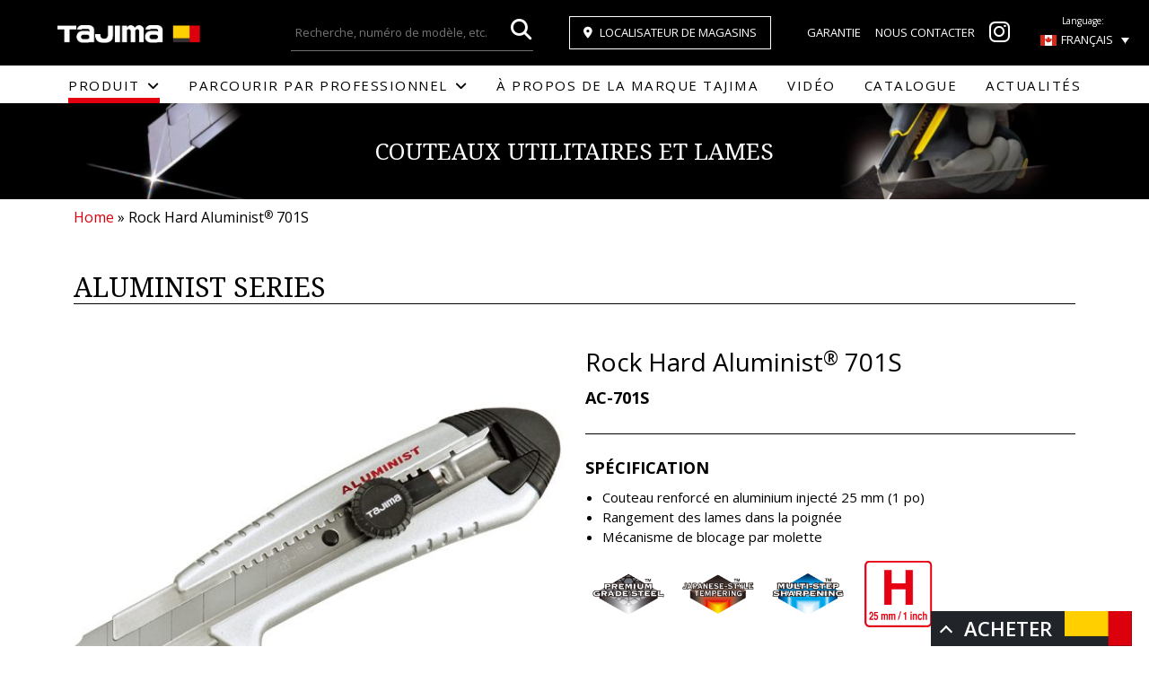

--- FILE ---
content_type: text/html; charset=UTF-8
request_url: https://www.tajimatool.com/fr/product/ac-701s-fr/
body_size: 15147
content:
<!DOCTYPE html>
<html dir="ltr" lang="fr-FR" prefix="og: https://ogp.me/ns#">
<head>
<!-- OneTrust Cookies Consent Notice start for tajimatool.com -->
<!--<script type="text/javascript" src="https://cdn.cookielaw.org/consent/d3079fdc-ff93-4811-9e77-427c27abe21d/OtAutoBlock.js" ></script>
<script src="https://cdn.cookielaw.org/scripttemplates/otSDKStub.js" data-document-language="true" type="text/javascript" charset="UTF-8" data-domain-script="d3079fdc-ff93-4811-9e77-427c27abe21d" ></script>
<script type="text/javascript">
function OptanonWrapper() { }
</script>-->
<!-- OneTrust Cookies Consent Notice end for tajimatool.com -->
<!-- Google Tag Manager -->
<script>(function(w,d,s,l,i){w[l]=w[l]||[];w[l].push({'gtm.start':
new Date().getTime(),event:'gtm.js'});var f=d.getElementsByTagName(s)[0],
j=d.createElement(s),dl=l!='dataLayer'?'&l='+l:'';j.async=true;j.src=
'https://www.googletagmanager.com/gtm.js?id='+i+dl;f.parentNode.insertBefore(j,f);
})(window,document,'script','dataLayer','GTM-KKL578L');</script>
<!-- End Google Tag Manager --><meta charset="utf-8">
<meta name="viewport" content="width=device-width, initial-scale=1">
<meta charset="UTF-8">
<meta http-equiv="X-UA-Compatible" content="IE=edge">

<link rel="shortcut icon" href="https://www.tajimatool.com/wp-content/themes/tajimatool/images/favicon.ico">
  
<!-- Awesome Fonts -->
<script src="https://kit.fontawesome.com/4f501c9422.js" crossorigin="anonymous"></script>

<script src="https://www.tajimatool.com/wp-content/themes/tajimatool/js/bootstrap.bundle.min.js"></script>

<link rel="preconnect" href="https://fonts.googleapis.com">
<link rel="preconnect" href="https://fonts.gstatic.com" crossorigin>
<link href="https://fonts.googleapis.com/css2?family=Noto+Sans:wght@100;200;300;400;600;700&family=Noto+Serif:wght@100;200;300;400;600&family=Open+Sans:wght@400;500;700;800;900&display=swap" rel="stylesheet">  
<link href="https://fonts.googleapis.com/css2?family=Open+Sans:wght@300;400;500;600;700;800&display=swap" rel="stylesheet">
<link rel="stylesheet" href="https://www.tajimatool.com/wp-content/themes/tajimatool/css/bootstrap.css">
<link rel="stylesheet" href="https://www.tajimatool.com/wp-content/themes/tajimatool/css/animate.min.css">
<link rel="stylesheet" href="https://www.tajimatool.com/wp-content/themes/tajimatool/css/styles.css?ver=1.0">
<link rel="stylesheet" href="https://www.tajimatool.com/wp-content/themes/tajimatool/css/custom.css?ver=1.0">

<link rel="stylesheet" href="https://www.tajimatool.com/wp-content/themes/tajimatool/css/slick.min.css">
<link rel="stylesheet" href="https://www.tajimatool.com/wp-content/themes/tajimatool/css/slick-theme.css">
<link rel="stylesheet" href="https://www.tajimatool.com/wp-content/themes/tajimatool/css/video.css">
<link rel="stylesheet" href="https://www.tajimatool.com/wp-content/themes/tajimatool/css/news.css">
<link rel="stylesheet" href="https://www.tajimatool.com/wp-content/themes/tajimatool/style.css">

	<style>img:is([sizes="auto" i], [sizes^="auto," i]) { contain-intrinsic-size: 3000px 1500px }</style>
	<link rel="alternate" hreflang="en" href="https://www.tajimatool.com/product/ac-701s/" />
<link rel="alternate" hreflang="fr" href="https://www.tajimatool.com/fr/product/ac-701s-fr/" />
<link rel="alternate" hreflang="es" href="https://www.tajimatool.com/es/product/ac-701s-es/" />
<link rel="alternate" hreflang="x-default" href="https://www.tajimatool.com/product/ac-701s/" />

		<!-- All in One SEO 4.8.2 - aioseo.com -->
		<title>Rock Hard Aluminist® 701S - TAJIMA TOOL</title>
	<meta name="description" content="Rock Hard Aluminist® 701S -" />
	<meta name="robots" content="max-image-preview:large" />
	<meta name="google-site-verification" content="dIUBg8Ihkhet84ka5-cZpWSqkqujIrK93JARlV-jros" />
	<link rel="canonical" href="https://www.tajimatool.com/fr/product/ac-701s-fr/" />
	<meta name="generator" content="All in One SEO (AIOSEO) 4.8.2" />
		<meta property="og:locale" content="fr_FR" />
		<meta property="og:site_name" content="TAJIMA TOOL - Professional - Great Hand Tools" />
		<meta property="og:type" content="article" />
		<meta property="og:title" content="Rock Hard Aluminist® 701S - TAJIMA TOOL" />
		<meta property="og:description" content="Rock Hard Aluminist® 701S -" />
		<meta property="og:url" content="https://www.tajimatool.com/fr/product/ac-701s-fr/" />
		<meta property="article:published_time" content="2017-11-07T13:03:21+00:00" />
		<meta property="article:modified_time" content="2025-10-29T16:25:44+00:00" />
		<meta name="twitter:card" content="summary_large_image" />
		<meta name="twitter:title" content="Rock Hard Aluminist® 701S - TAJIMA TOOL" />
		<meta name="twitter:description" content="Rock Hard Aluminist® 701S -" />
		<script type="application/ld+json" class="aioseo-schema">
			{"@context":"https:\/\/schema.org","@graph":[{"@type":"BreadcrumbList","@id":"https:\/\/www.tajimatool.com\/fr\/product\/ac-701s-fr\/#breadcrumblist","itemListElement":[{"@type":"ListItem","@id":"https:\/\/www.tajimatool.com\/fr\/#listItem","position":1,"name":"Domicile","item":"https:\/\/www.tajimatool.com\/fr\/","nextItem":{"@type":"ListItem","@id":"https:\/\/www.tajimatool.com\/fr\/product\/ac-701s-fr\/#listItem","name":"Rock Hard Aluminist&reg; 701S"}},{"@type":"ListItem","@id":"https:\/\/www.tajimatool.com\/fr\/product\/ac-701s-fr\/#listItem","position":2,"name":"Rock Hard Aluminist&reg; 701S","previousItem":{"@type":"ListItem","@id":"https:\/\/www.tajimatool.com\/fr\/#listItem","name":"Domicile"}}]},{"@type":"ItemPage","@id":"https:\/\/www.tajimatool.com\/fr\/product\/ac-701s-fr\/#itempage","url":"https:\/\/www.tajimatool.com\/fr\/product\/ac-701s-fr\/","name":"Rock Hard Aluminist\u00ae 701S - TAJIMA TOOL","description":"Rock Hard Aluminist\u00ae 701S -","inLanguage":"fr-FR","isPartOf":{"@id":"https:\/\/www.tajimatool.com\/fr\/#website"},"breadcrumb":{"@id":"https:\/\/www.tajimatool.com\/fr\/product\/ac-701s-fr\/#breadcrumblist"},"datePublished":"2017-11-07T05:03:21-08:00","dateModified":"2025-10-29T09:25:44-07:00"},{"@type":"Organization","@id":"https:\/\/www.tajimatool.com\/fr\/#organization","name":"TAJIMA TOOL","description":"Professional - Great Hand Tools","url":"https:\/\/www.tajimatool.com\/fr\/","logo":{"@type":"ImageObject","url":"https:\/\/www.tajimatool.com\/wp-content\/uploads\/2023\/07\/logo_tajima_tools.png","@id":"https:\/\/www.tajimatool.com\/fr\/product\/ac-701s-fr\/#organizationLogo","width":377,"height":48,"caption":"Tajima Tool"},"image":{"@id":"https:\/\/www.tajimatool.com\/fr\/product\/ac-701s-fr\/#organizationLogo"},"sameAs":["https:\/\/www.instagram.com\/tajimatoolusa\/","https:\/\/www.youtube.com\/tajimatoolusa\/"]},{"@type":"WebSite","@id":"https:\/\/www.tajimatool.com\/fr\/#website","url":"https:\/\/www.tajimatool.com\/fr\/","name":"TAJIMA TOOL","description":"Professional - Great Hand Tools","inLanguage":"fr-FR","publisher":{"@id":"https:\/\/www.tajimatool.com\/fr\/#organization"}}]}
		</script>
		<!-- All in One SEO -->

<script id="cookieyes" type="text/javascript" src="https://cdn-cookieyes.com/client_data/cef28dd8ccee3bf4f1a63271/script.js"></script><link rel='dns-prefetch' href='//www.tajimatool.com' />
<script type="text/javascript" id="wpml-cookie-js-extra">
/* <![CDATA[ */
var wpml_cookies = {"wp-wpml_current_language":{"value":"fr","expires":1,"path":"\/"}};
var wpml_cookies = {"wp-wpml_current_language":{"value":"fr","expires":1,"path":"\/"}};
/* ]]> */
</script>
<script type="text/javascript" src="https://www.tajimatool.com/wp-content/plugins/sitepress-multilingual-cms/res/js/cookies/language-cookie.js?ver=475000" id="wpml-cookie-js" defer="defer" data-wp-strategy="defer"></script>
<script type="text/javascript" src="https://www.tajimatool.com/wp-content/plugins/sitepress-multilingual-cms/templates/language-switchers/legacy-dropdown/script.min.js?ver=1" id="wpml-legacy-dropdown-0-js"></script>
<script type="text/javascript" src="https://www.tajimatool.com/wp-includes/js/jquery/jquery.min.js?ver=3.7.1" id="jquery-core-js"></script>
<script type="text/javascript" src="https://www.tajimatool.com/wp-includes/js/jquery/jquery-migrate.min.js?ver=3.4.1" id="jquery-migrate-js"></script>
<script type="text/javascript" id="search-filter-plugin-build-js-extra">
/* <![CDATA[ */
var SF_LDATA = {"ajax_url":"https:\/\/www.tajimatool.com\/wp-admin\/admin-ajax.php","home_url":"https:\/\/www.tajimatool.com\/fr\/","extensions":[]};
/* ]]> */
</script>
<script type="text/javascript" src="https://www.tajimatool.com/wp-content/plugins/search-filter-pro/public/assets/js/search-filter-build.min.js?ver=2.5.21" id="search-filter-plugin-build-js"></script>
<script type="text/javascript" src="https://www.tajimatool.com/wp-content/plugins/search-filter-pro/public/assets/js/chosen.jquery.min.js?ver=2.5.21" id="search-filter-plugin-chosen-js"></script>
<link rel="https://api.w.org/" href="https://www.tajimatool.com/fr/wp-json/" /><meta name="generator" content="WPML ver:4.7.5 stt:1,4,2;" />

<body class="product">

  <!-- Google Tag Manager (noscript) -->
<noscript><iframe src="https://www.googletagmanager.com/ns.html?id=GTM-KKL578L"
height="0" width="0" style="display:none;visibility:hidden"></iframe></noscript>
<!-- End Google Tag Manager (noscript) --><header id="header"  class="sticky-top header-fr">

    <nav class="navbar py-0 d-none d-xl-block">
    <div class="container-fluid px-0 py-3 bg-black">
      <div class="top_wrapper d-flex align-items-center justify-content-between mx-auto">
                    <div id="logo" class="ms-6 ps-3">
              <a href="https://www.tajimatool.com/fr/">
                            <img class="img-fluid" src="https://www.tajimatool.com/wp-content/themes/tajimatool/images/logo_tajima_tools.png" alt="Tajima Tool Corporation">
                        </a>
      </div>
        <div class="top_navi">
      <ul class="d-flex align-items-center">
        <li class="search-form">
          <form method="get" id="ProductSearch" action="https://www.tajimatool.com/fr/">
            <input type="text" name="s" id="SearchInput" value="" placeholder="Recherche, numéro de modèle, etc." />
            <input type="hidden" name="post_type" value="product">
            <input class="fa" type="submit" value="&#xf002;" accesskey="f" aria-hidden="true">
          </form>
        </li>
        <li class="store_locator"><a class="btn btn-outline-secondary rounded-0" href="https://www.tajimatool.com/fr/store-locator/" style="font-size: 0.8125rem;"><i class="fa-sharp fa-solid fa-location-dot me-2" aria-hidden="true"></i>Localisateur de magasins</a></li>
                <li><a href="https://www.tajimatool.com/fr/warranty/">Garantie</a></li>
        <li><a href="https://www.tajimatool.com/fr/contact/">Nous contacter</a></li>
        <li><a href="https://www.instagram.com/tajimatoolusa/" title="Window opens in new tab" target="_blank"><i class="fa-brands fa-instagram fa-2x"><span class="visually-hidden">Tajima Tool Instagram</span></i></a></li>
        <li class="language_sw"><small class="d-block">Language:</small>
          
<div
	 class="wpml-ls-statics-shortcode_actions wpml-ls wpml-ls-legacy-dropdown js-wpml-ls-legacy-dropdown">
	<ul>

		<li tabindex="0" class="wpml-ls-slot-shortcode_actions wpml-ls-item wpml-ls-item-fr wpml-ls-current-language wpml-ls-item-legacy-dropdown">
			<a href="#" class="js-wpml-ls-item-toggle wpml-ls-item-toggle">
                                                    <img
            class="wpml-ls-flag"
            src="https://www.tajimatool.com/wp-content/uploads/flags/ca.png"
            alt=""
            width=18
            height=12
    /><span class="wpml-ls-native">Français</span></a>

			<ul class="wpml-ls-sub-menu">
				
					<li class="wpml-ls-slot-shortcode_actions wpml-ls-item wpml-ls-item-en wpml-ls-first-item">
						<a href="https://www.tajimatool.com/product/ac-701s/" class="wpml-ls-link">
                                                                <img
            class="wpml-ls-flag"
            src="https://www.tajimatool.com/wp-content/uploads/flags/us.png"
            alt=""
            width=18
            height=12
    /><span class="wpml-ls-native" lang="en">English</span></a>
					</li>

				
					<li class="wpml-ls-slot-shortcode_actions wpml-ls-item wpml-ls-item-es wpml-ls-last-item">
						<a href="https://www.tajimatool.com/es/product/ac-701s-es/" class="wpml-ls-link">
                                                                <img
            class="wpml-ls-flag"
            src="https://www.tajimatool.com/wp-content/uploads/flags/mx.png"
            alt=""
            width=18
            height=12
    /><span class="wpml-ls-native" lang="es">Español</span></a>
					</li>

							</ul>

		</li>

	</ul>
</div>
        </li>
      </ul>
    </div>
    </div>
    </div>
  </nav>
  <ul id="globalmenu" class="d-xl-flex d-none align-items-center justify-content-center">
    <li class="navi01 mega">
      <p>Produit<i class="fa fa-angle-down ms-2" aria-hidden="true"></i></p>
              <ul class="shadow">
          <li id="nav-vProdTab" class="d-flex">
            <div class="nav col-sm-22 col-md-21 nav-pills flex-column pb-3" id="nav-product-tab" role="tablist" aria-orientation="vertical">
              <h3 class="fw-normal h5 mt-3 mb-4 ms-4">Parcourir par catégorie</h3>
                              <a class="nav-link active" id="nav-mt-tab" href="https://www.tajimatool.com/fr/product_category/mt-fr/" onClick="location.href='https://www.tajimatool.com/fr/product_category/mt-fr/';" data-bs-toggle="pill" data-bs-target="#nav-mt" type="link" role="tab" aria-controls="nav-mt" aria-selected="true">Outils de marquage</a>
                                              <a class="nav-link" id="nav-cg-tab" href="https://www.tajimatool.com/fr/product_category/cg-fr/" onClick="location.href='https://www.tajimatool.com/fr/product_category/cg-fr/';" data-bs-toggle="pill" data-bs-target="#nav-cg" type="link" role="tab" aria-controls="nav-cg" aria-selected="true">Fusils à calfeutrer</a>
                                              <a class="nav-link" id="nav-mrgt-tab" href="https://www.tajimatool.com/fr/product_category/mrgt-fr/" onClick="location.href='https://www.tajimatool.com/fr/product_category/mrgt-fr/';" data-bs-toggle="pill" data-bs-target="#nav-mrgt" type="link" role="tab" aria-controls="nav-mrgt" aria-selected="true">Rubans à mesurer</a>
                                              <a class="nav-link" id="nav-outils-de-disposition-tab" href="https://www.tajimatool.com/fr/product_category/outils-de-disposition/" onClick="location.href='https://www.tajimatool.com/fr/product_category/outils-de-disposition/';" data-bs-toggle="pill" data-bs-target="#nav-outils-de-disposition" type="link" role="tab" aria-controls="nav-outils-de-disposition" aria-selected="true">Outils d&#039;alignement</a>
                                              <a class="nav-link" id="nav-drywall-tools-tab" href="https://www.tajimatool.com/fr/product_category/drywall-tools-fr/" onClick="location.href='https://www.tajimatool.com/fr/product_category/drywall-tools-fr/';" data-bs-toggle="pill" data-bs-target="#nav-drywall-tools" type="link" role="tab" aria-controls="nav-drywall-tools" aria-selected="true">Râpes à gypse</a>
                                              <a class="nav-link" id="nav-et-tab" href="https://www.tajimatool.com/fr/product_category/et-fr/" onClick="location.href='https://www.tajimatool.com/fr/product_category/et-fr/';" data-bs-toggle="pill" data-bs-target="#nav-et" type="link" role="tab" aria-controls="nav-et" aria-selected="true">Outils pour électriciens</a>
                                              <a class="nav-link" id="nav-couteaux-utilitaires-et-lames-tab" href="https://www.tajimatool.com/fr/product_category/couteaux-utilitaires-et-lames/" onClick="location.href='https://www.tajimatool.com/fr/product_category/couteaux-utilitaires-et-lames/';" data-bs-toggle="pill" data-bs-target="#nav-couteaux-utilitaires-et-lames" type="link" role="tab" aria-controls="nav-couteaux-utilitaires-et-lames" aria-selected="true">Couteaux utilitaires et lames</a>
                                              <a class="nav-link" id="nav-sc-tab" href="https://www.tajimatool.com/fr/product_category/sc-fr/" onClick="location.href='https://www.tajimatool.com/fr/product_category/sc-fr/';" data-bs-toggle="pill" data-bs-target="#nav-sc" type="link" role="tab" aria-controls="nav-sc" aria-selected="true">Grattoirs</a>
                                              <a class="nav-link" id="nav-scies-a-traction-tab" href="https://www.tajimatool.com/fr/product_category/scies-a-traction/" onClick="location.href='https://www.tajimatool.com/fr/product_category/scies-a-traction/';" data-bs-toggle="pill" data-bs-target="#nav-scies-a-traction" type="link" role="tab" aria-controls="nav-scies-a-traction" aria-selected="true">Scies à traction</a>
                                              <a class="nav-link" id="nav-led-lights-tab" href="https://www.tajimatool.com/fr/product_category/led-lights-fr/" onClick="location.href='https://www.tajimatool.com/fr/product_category/led-lights-fr/';" data-bs-toggle="pill" data-bs-target="#nav-led-lights" type="link" role="tab" aria-controls="nav-led-lights" aria-selected="true">Lampes à LED</a>
                                          </div>
            <div class="tab-content col-sm-38 col-md-39" id="nav-product-tabContent">
                              <div class="tab-pane fade show active" id="nav-mt" role="tabpanel" aria-labelledby="nav-mt-tab" tabindex="0"><a href="https://www.tajimatool.com/fr/product_category/mt-fr/"><span>Outils de marquage</span><img class="img-fluid" src="/wp-content/themes/tajimatool/images/nav-product/mt.jpg" alt="Outils de marquage"></a></div>
                                              <div class="tab-pane fade" id="nav-cg" role="tabpanel" aria-labelledby="nav-cg-tab" tabindex="0"><a href="https://www.tajimatool.com/fr/product_category/cg-fr/"><span>Fusils à calfeutrer</span><img class="img-fluid" src="/wp-content/themes/tajimatool/images/nav-product/cg.jpg" alt="Fusils à calfeutrer"></a></div>
                                              <div class="tab-pane fade" id="nav-mrgt" role="tabpanel" aria-labelledby="nav-mrgt-tab" tabindex="0"><a href="https://www.tajimatool.com/fr/product_category/mrgt-fr/"><span>Rubans à mesurer</span><img class="img-fluid" src="/wp-content/themes/tajimatool/images/nav-product/mrgt.jpg" alt="Rubans à mesurer"></a></div>
                                              <div class="tab-pane fade" id="nav-outils-de-disposition" role="tabpanel" aria-labelledby="nav-outils-de-disposition-tab" tabindex="0"><a href="https://www.tajimatool.com/fr/product_category/outils-de-disposition/"><span>Outils d&#039;alignement</span><img class="img-fluid" src="/wp-content/themes/tajimatool/images/nav-product/outils-de-disposition.jpg" alt="Outils d&#039;alignement"></a></div>
                                              <div class="tab-pane fade" id="nav-drywall-tools" role="tabpanel" aria-labelledby="nav-drywall-tools-tab" tabindex="0"><a href="https://www.tajimatool.com/fr/product_category/drywall-tools-fr/"><span>Râpes à gypse</span><img class="img-fluid" src="/wp-content/themes/tajimatool/images/nav-product/drywall-tools.jpg" alt="Râpes à gypse"></a></div>
                                              <div class="tab-pane fade" id="nav-et" role="tabpanel" aria-labelledby="nav-et-tab" tabindex="0"><a href="https://www.tajimatool.com/fr/product_category/et-fr/"><span>Outils pour électriciens</span><img class="img-fluid" src="/wp-content/themes/tajimatool/images/nav-product/et.jpg" alt="Outils pour électriciens"></a></div>
                                              <div class="tab-pane fade" id="nav-couteaux-utilitaires-et-lames" role="tabpanel" aria-labelledby="nav-couteaux-utilitaires-et-lames-tab" tabindex="0"><a href="https://www.tajimatool.com/fr/product_category/couteaux-utilitaires-et-lames/"><span>Couteaux utilitaires et lames</span><img class="img-fluid" src="/wp-content/themes/tajimatool/images/nav-product/couteaux-utilitaires-et-lames.jpg" alt="Couteaux utilitaires et lames"></a></div>
                                              <div class="tab-pane fade" id="nav-sc" role="tabpanel" aria-labelledby="nav-sc-tab" tabindex="0"><a href="https://www.tajimatool.com/fr/product_category/sc-fr/"><span>Grattoirs</span><img class="img-fluid" src="/wp-content/themes/tajimatool/images/nav-product/sc.jpg" alt="Grattoirs"></a></div>
                                              <div class="tab-pane fade" id="nav-scies-a-traction" role="tabpanel" aria-labelledby="nav-scies-a-traction-tab" tabindex="0"><a href="https://www.tajimatool.com/fr/product_category/scies-a-traction/"><span>Scies à traction</span><img class="img-fluid" src="/wp-content/themes/tajimatool/images/nav-product/scies-a-traction.jpg" alt="Scies à traction"></a></div>
                                              <div class="tab-pane fade" id="nav-led-lights" role="tabpanel" aria-labelledby="nav-led-lights-tab" tabindex="0"><a href="https://www.tajimatool.com/fr/product_category/led-lights-fr/"><span>Lampes à LED</span><img class="img-fluid" src="/wp-content/themes/tajimatool/images/nav-product/led-lights.jpg" alt="Lampes à LED"></a></div>
                                          </div>
          </li>
        </ul>
          </li>
    <li class="navi02 mega">
      <p>Parcourir par professionnel<i class="fa fa-angle-down ms-2" aria-hidden="true"></i></p>
              <ul class="shadow">
          <li id="nav-vProTab" class="d-flex">
            <div class="nav col-sm-24 col-md-22 nav-pills flex-column pb-3" id="nav-browse-pro-tab" role="tablist" aria-orientation="vertical">
              <h3 class="fw-normal h5 mt-3 mb-4 ms-4">Parcourir par professionnel</h3>
                              <a class="nav-link active" id="nav-carpenter-remodeler-tab" href="https://www.tajimatool.com/fr/product_professional/carpenter-remodeler-fr/" onClick="location.href='https://www.tajimatool.com/fr/product_professional/carpenter-remodeler-fr/';" data-bs-toggle="pill" data-bs-target="#nav-carpenter-remodeler" type="link" role="tab" aria-controls="nav-carpenter-remodeler" aria-selected="true">Charpentier / modéliste</a>
                                              <a class="nav-link" id="nav-carpet-installer-tab" href="https://www.tajimatool.com/fr/product_professional/carpet-installer-fr/" onClick="location.href='https://www.tajimatool.com/fr/product_professional/carpet-installer-fr/';" data-bs-toggle="pill" data-bs-target="#nav-carpet-installer" type="link" role="tab" aria-controls="nav-carpet-installer" aria-selected="true">Poseur de moquette</a>
                                              <a class="nav-link" id="nav-concrete-tile-contractor-tab" href="https://www.tajimatool.com/fr/product_professional/concrete-tile-contractor-fr/" onClick="location.href='https://www.tajimatool.com/fr/product_professional/concrete-tile-contractor-fr/';" data-bs-toggle="pill" data-bs-target="#nav-concrete-tile-contractor" type="link" role="tab" aria-controls="nav-concrete-tile-contractor" aria-selected="true">Entrepreneur en béton / carrelage</a>
                                              <a class="nav-link" id="nav-drywaller-tab" href="https://www.tajimatool.com/fr/product_professional/drywaller-fr/" onClick="location.href='https://www.tajimatool.com/fr/product_professional/drywaller-fr/';" data-bs-toggle="pill" data-bs-target="#nav-drywaller" type="link" role="tab" aria-controls="nav-drywaller" aria-selected="true">Plaquiste</a>
                                              <a class="nav-link" id="nav-electrician-tab" href="https://www.tajimatool.com/fr/product_professional/electrician-fr/" onClick="location.href='https://www.tajimatool.com/fr/product_professional/electrician-fr/';" data-bs-toggle="pill" data-bs-target="#nav-electrician" type="link" role="tab" aria-controls="nav-electrician" aria-selected="true">Électricien</a>
                                              <a class="nav-link" id="nav-framer-tab" href="https://www.tajimatool.com/fr/product_professional/framer-fr/" onClick="location.href='https://www.tajimatool.com/fr/product_professional/framer-fr/';" data-bs-toggle="pill" data-bs-target="#nav-framer" type="link" role="tab" aria-controls="nav-framer" aria-selected="true">Encadrement</a>
                                              <a class="nav-link" id="nav-roofer-tab" href="https://www.tajimatool.com/fr/product_professional/roofer-fr/" onClick="location.href='https://www.tajimatool.com/fr/product_professional/roofer-fr/';" data-bs-toggle="pill" data-bs-target="#nav-roofer" type="link" role="tab" aria-controls="nav-roofer" aria-selected="true">Couvreur</a>
                                          </div>
            <div class="tab-content col-sm-36 col-md-38" id="nav-browse-pro-tabContent">
                              <div class="tab-pane fade show active" id="nav-carpenter-remodeler" role="tabpanel" aria-labelledby="nav-carpenter-remodeler-tab" tabindex="0"><a href="https://www.tajimatool.com/fr/product_professional/carpenter-remodeler-fr/"><span>Charpentier / modéliste</span><img class="img-fluid" src="/wp-content/themes/tajimatool/images/nav-professional/carpenter-remodeler.jpg" alt="Charpentier / modéliste"></a></div>
                                              <div class="tab-pane fade" id="nav-carpet-installer" role="tabpanel" aria-labelledby="nav-carpet-installer-tab" tabindex="0"><a href="https://www.tajimatool.com/fr/product_professional/carpet-installer-fr/"><span>Poseur de moquette</span><img class="img-fluid" src="/wp-content/themes/tajimatool/images/nav-professional/carpet-installer.jpg" alt="Poseur de moquette"></a></div>
                                              <div class="tab-pane fade" id="nav-concrete-tile-contractor" role="tabpanel" aria-labelledby="nav-concrete-tile-contractor-tab" tabindex="0"><a href="https://www.tajimatool.com/fr/product_professional/concrete-tile-contractor-fr/"><span>Entrepreneur en béton / carrelage</span><img class="img-fluid" src="/wp-content/themes/tajimatool/images/nav-professional/concrete-tile-contractor.jpg" alt="Entrepreneur en béton / carrelage"></a></div>
                                              <div class="tab-pane fade" id="nav-drywaller" role="tabpanel" aria-labelledby="nav-drywaller-tab" tabindex="0"><a href="https://www.tajimatool.com/fr/product_professional/drywaller-fr/"><span>Plaquiste</span><img class="img-fluid" src="/wp-content/themes/tajimatool/images/nav-professional/drywaller.jpg" alt="Plaquiste"></a></div>
                                              <div class="tab-pane fade" id="nav-electrician" role="tabpanel" aria-labelledby="nav-electrician-tab" tabindex="0"><a href="https://www.tajimatool.com/fr/product_professional/electrician-fr/"><span>Électricien</span><img class="img-fluid" src="/wp-content/themes/tajimatool/images/nav-professional/electrician.jpg" alt="Électricien"></a></div>
                                              <div class="tab-pane fade" id="nav-framer" role="tabpanel" aria-labelledby="nav-framer-tab" tabindex="0"><a href="https://www.tajimatool.com/fr/product_professional/framer-fr/"><span>Encadrement</span><img class="img-fluid" src="/wp-content/themes/tajimatool/images/nav-professional/framer.jpg" alt="Encadrement"></a></div>
                                              <div class="tab-pane fade" id="nav-roofer" role="tabpanel" aria-labelledby="nav-roofer-tab" tabindex="0"><a href="https://www.tajimatool.com/fr/product_professional/roofer-fr/"><span>Couvreur</span><img class="img-fluid" src="/wp-content/themes/tajimatool/images/nav-professional/roofer.jpg" alt="Couvreur"></a></div>
                                          </div>
          </li>
        </ul>
          </li>
    <li class="navi03"><a href="https://www.tajimatool.com/fr/about/">À propos de la marque Tajima</a></li>
    <li class="navi04"><a href="https://www.tajimatool.com/fr/video/">Vidéo</a></li>
        <li class="navi06"><a href="https://www.tajimatool.com/fr/catalog/">Catalogue</a></li>
    <li class="navi07"><a href="https://www.tajimatool.com/fr/news/">Actualités</a></li>
  </ul>


    <nav class="navbar navbar-dark bg-black d-xl-none">
    <div class="container-fluid">
      <a class="navbar-brand mx-2 my-3 my-xxl-0" href="https://www.tajimatool.com/fr/">
                  <img class="img-fluid ps-3" src="https://www.tajimatool.com/wp-content/themes/tajimatool/images/logo_tajima_tools.png" alt="Tajima Tool Corporation" style="max-width:186px">
                </a>
      <button class="navbar-toggler" type="button" data-bs-toggle="offcanvas" data-bs-target="#offcanvasDarkNavbar" aria-controls="offcanvasDarkNavbar" aria-label="Toggle navigation">
        <span class="navbar-toggler-icon"></span>
      </button>
      <div class="offcanvas offcanvas-end text-bg-dark bg-black" tabindex="-1" id="offcanvasDarkNavbar" aria-labelledby="offcanvasDarkNavbarLabel">
        <div class="offcanvas-header">
                    <button type="button" class="btn-close btn-close-white" data-bs-dismiss="offcanvas" aria-label="Close"></button>
        </div>
        <div class="offcanvas-body">
          <ul class="navbar-nav justify-content-end flex-grow-1 pe-3">
            <li class="search-form">
              <form method="get" id="ProductSearch" class="mb-3" action="https://www.tajimatool.com/fr/">
                <input type="text" name="s" id="SearchInput" value="" placeholder="Recherche, numéro de modèle, etc." />
                <input type="hidden" name="post_type" value="product">
                <input type="submit" value="&#xf002;" accesskey="f" class="fa float-end" aria-hidden="true" />
              </form>
            </li>
            <li class="nav-item store_locator text-center"><a class="btn btn-outline border-gray rounded-0 text-uppercase text-white" href="https://www.tajimatool.com/fr/store-locator/"><i class="fa-sharp fa-solid fa-location-dot me-2" aria-hidden="true"></i>Localisateur de magasins</a></li>
            <li class="nav-item">
              <hr class="divider">
            </li>
            <li class="nav-item dropdown">
              <a class="nav-link dropdown-toggle text-uppercase" href="#" role="button" data-bs-toggle="dropdown" aria-expanded="false">Produit</a>
              <ul class="dropdown-menu dropdown-menu-dark bg-black">
                                    <li><a class="dropdown-item text-uppercase mb-2" href="https://www.tajimatool.com/fr/product_category/mt-fr/">Outils de marquage</a></li>
                                    <li><a class="dropdown-item text-uppercase mb-2" href="https://www.tajimatool.com/fr/product_category/cg-fr/">Fusils à calfeutrer</a></li>
                                    <li><a class="dropdown-item text-uppercase mb-2" href="https://www.tajimatool.com/fr/product_category/mrgt-fr/">Rubans à mesurer</a></li>
                                    <li><a class="dropdown-item text-uppercase mb-2" href="https://www.tajimatool.com/fr/product_category/outils-de-disposition/">Outils d&#039;alignement</a></li>
                                    <li><a class="dropdown-item text-uppercase mb-2" href="https://www.tajimatool.com/fr/product_category/drywall-tools-fr/">Râpes à gypse</a></li>
                                    <li><a class="dropdown-item text-uppercase mb-2" href="https://www.tajimatool.com/fr/product_category/et-fr/">Outils pour électriciens</a></li>
                                    <li><a class="dropdown-item text-uppercase mb-2" href="https://www.tajimatool.com/fr/product_category/couteaux-utilitaires-et-lames/">Couteaux utilitaires et lames</a></li>
                                    <li><a class="dropdown-item text-uppercase mb-2" href="https://www.tajimatool.com/fr/product_category/sc-fr/">Grattoirs</a></li>
                                    <li><a class="dropdown-item text-uppercase mb-2" href="https://www.tajimatool.com/fr/product_category/scies-a-traction/">Scies à traction</a></li>
                                    <li><a class="dropdown-item text-uppercase mb-2" href="https://www.tajimatool.com/fr/product_category/led-lights-fr/">Lampes à LED</a></li>
                              </ul>
              <hr class="divider">
            </li>
            <li class="nav-item dropdown">
              <a class="nav-link dropdown-toggle text-uppercase" href="#" role="button" data-bs-toggle="dropdown" aria-expanded="false">Parcourir par professionnel</a>
              <ul class="dropdown-menu dropdown-menu-dark bg-black">
                                    <li><a class="dropdown-item text-uppercase mb-2" href="https://www.tajimatool.com/fr/product_professional/carpenter-remodeler-fr/">Charpentier / modéliste</a></li>
                                    <li><a class="dropdown-item text-uppercase mb-2" href="https://www.tajimatool.com/fr/product_professional/carpet-installer-fr/">Poseur de moquette</a></li>
                                    <li><a class="dropdown-item text-uppercase mb-2" href="https://www.tajimatool.com/fr/product_professional/concrete-tile-contractor-fr/">Entrepreneur en béton / carrelage</a></li>
                                    <li><a class="dropdown-item text-uppercase mb-2" href="https://www.tajimatool.com/fr/product_professional/drywaller-fr/">Plaquiste</a></li>
                                    <li><a class="dropdown-item text-uppercase mb-2" href="https://www.tajimatool.com/fr/product_professional/electrician-fr/">Électricien</a></li>
                                    <li><a class="dropdown-item text-uppercase mb-2" href="https://www.tajimatool.com/fr/product_professional/framer-fr/">Encadrement</a></li>
                                    <li><a class="dropdown-item text-uppercase mb-2" href="https://www.tajimatool.com/fr/product_professional/roofer-fr/">Couvreur</a></li>
                              </ul>
              <hr class="divider">
            </li>
            <li class="nav-item dropdown">
              <a class="nav-link dropdown-toggle text-uppercase" href="#" role="button" data-bs-toggle="dropdown" aria-expanded="false">Soutien</a>
              <ul class="dropdown-menu dropdown-menu-dark bg-black">
                <li><a class="dropdown-item mb-2 text-uppercase" href="https://www.tajimatool.com/fr/faq/">FaQ</a></li>
                <li><a class="dropdown-item mb-2" href="https://www.tajimatool.com/fr/video/">Vidéo</a></li>
                <li><a class="dropdown-item mb-2" href="https://www.tajimatool.com/fr/warranty/">Garantie</a></li>
                <li><a class="dropdown-item mb-2" href="https://www.tajimatool.com/fr/store-locator/">Localisateur de magasins</a></li>
                <li><a class="dropdown-item mb-2" href="https://www.tajimatool.com/fr/contact/">Nous contacter</a></li>
              </ul>
              <hr class="divider">
            </li>
            <li class="nav-item dropdown">
              <a class="nav-link dropdown-toggle text-uppercase" href="#" role="button" data-bs-toggle="dropdown" aria-expanded="false">Informations</a>
              <ul class="dropdown-menu dropdown-menu-dark bg-black">
                <li class="nav-item"><a class="dropdown-item mb-2" href="https://www.tajimatool.com/fr/about/">À propos de la marque Tajima</a></li>
                <li><a class="dropdown-item mb-2" href="https://www.tajimatool.com/fr/ambassador-program/">Programme des ambassadeurs</a></li>
                <li><a class="dropdown-item mb-2" href="https://www.tajimatool.com/fr/catalog/">Catalogue</a></li>
                <li><a class="dropdown-item mb-2" href="https://www.tajimatool.com/fr/news/">Actualités &amp; Blog</a></li>
                <li><a class="dropdown-item mb-2" href="https://www.tajimatool.com/fr/terms-of-use/">Conditions d'utilisation</a></li>
                <li><a class="dropdown-item mb-2" href="https://www.tajimatool.com/fr/privacy/">Politique de confidentialité</a></li>
              </ul>
              <hr class="divider">
            </li>
            <li class="nav-item text-center">
              <a id="ftCatalog" class="btn btn-outline border-gray rounded-0 text-uppercase py-2 mx-6 mt-2 mb-4" href="https://www.tajimatool.com/fr/catalog/">
                <img class="img-fluid border border-gray w-25" src="https://www.tajimatool.com/wp-content/themes/tajimatool/images/2026USA-Catalog_low.webp" alt="É-Catalogue 2026">
                <span class="h6 fw-normal text-white text-center">É-Catalogue<i class="fa fa-angle-right ms-2" aria-hidden="true"></i></span>
              </a>
            </li>
            <li class="nav-item">
              <ul class="d-flex justify-content-center mb-5">
                <li class="me-4"><a href="https://www.instagram.com/tajimatoolusa/" title="Window opens in new tab" target="_blank"><i class="fa-brands fa-instagram fa-2x text-white"><span class="visually-hidden">Tajima Tool Instagram</span></i></a></li>
                <li><a href="https://www.youtube.com/@tajimatoolusa7886/" title="Window opens in new tab" target="_blank"><i class="fa-brands fa-youtube fa-2x text-white"><span class="visually-hidden">Tajima Tool Youtube</span></i></a></li>
              </ul>
              <hr class="divider">
            </li>
            <li class="nav-item language_sw mb-6 pb-6">
              <a class="nav-link text-uppercase text-center" href="#" role="button" data-bs-toggle="dropdown" aria-expanded="false">Language</a>
              <div class="d-flex justify-content-center">
                
<div
	 class="wpml-ls-statics-shortcode_actions wpml-ls wpml-ls-legacy-dropdown js-wpml-ls-legacy-dropdown">
	<ul>

		<li tabindex="0" class="wpml-ls-slot-shortcode_actions wpml-ls-item wpml-ls-item-fr wpml-ls-current-language wpml-ls-item-legacy-dropdown">
			<a href="#" class="js-wpml-ls-item-toggle wpml-ls-item-toggle">
                                                    <img
            class="wpml-ls-flag"
            src="https://www.tajimatool.com/wp-content/uploads/flags/ca.png"
            alt=""
            width=18
            height=12
    /><span class="wpml-ls-native">Français</span></a>

			<ul class="wpml-ls-sub-menu">
				
					<li class="wpml-ls-slot-shortcode_actions wpml-ls-item wpml-ls-item-en wpml-ls-first-item">
						<a href="https://www.tajimatool.com/product/ac-701s/" class="wpml-ls-link">
                                                                <img
            class="wpml-ls-flag"
            src="https://www.tajimatool.com/wp-content/uploads/flags/us.png"
            alt=""
            width=18
            height=12
    /><span class="wpml-ls-native" lang="en">English</span></a>
					</li>

				
					<li class="wpml-ls-slot-shortcode_actions wpml-ls-item wpml-ls-item-es wpml-ls-last-item">
						<a href="https://www.tajimatool.com/es/product/ac-701s-es/" class="wpml-ls-link">
                                                                <img
            class="wpml-ls-flag"
            src="https://www.tajimatool.com/wp-content/uploads/flags/mx.png"
            alt=""
            width=18
            height=12
    /><span class="wpml-ls-native" lang="es">Español</span></a>
					</li>

							</ul>

		</li>

	</ul>
</div>
              </div>
            </li>
          </ul>
        </div>
      </div>
    </div>
  </nav>

</header>
  <main id="content" role="main">

    
        <section class="container-fluid bg-black gx-0">
          <a class="position-relative d-block" href="https://www.tajimatool.com/fr/product_category/couteaux-utilitaires-et-lames/">
            <h2 class="fs-4 text-white text-center text-uppercase position-absolute top-50 start-50 translate-middle">Couteaux utilitaires et lames</h2>
            <img class="img-fluid d-none d-lg-block mx-auto" src="https://www.tajimatool.com/wp-content/themes/tajimatool/images/bnr_cate/Utility Knives & Blades.jpg" alt="Utility Knives & Blades" width="1920" height="160">
            <img class="w-100 d-lg-none" src="https://www.tajimatool.com/wp-content/themes/tajimatool/images/bnr_cate/mob/Utility Knives & Blades.jpg" alt="Utility Knives & Blades">
          </a>
        </section>

        <section class="product-detail container mb-6 pb-6">
          <div class="row mt-2">
            <!-- wp-pagenavi -->
            <div id="breadcrumbs-wrap">
              <div class="breadcrumbs" typeof="BreadcrumbList" vocab="http://schema.org/">
                <span property="itemListElement" typeof="ListItem"><a property="item" typeof="WebPage" title="Go to TAJIMA TOOL." href="https://www.tajimatool.com/fr/" class="home" ><span property="name">Home</span></a><meta property="position" content="1"></span> &raquo; <span property="itemListElement" typeof="ListItem"><span property="name" class="post post-product current-item">Rock Hard Aluminist<sup>®</sup> 701S</span><meta property="url" content="https://www.tajimatool.com/fr/product/ac-701s-fr/"><meta property="position" content="2"></span>              </div>
            </div>
            <!-- wp-pagenavi -->
          </div>

          <div class="row mt-6">
            <div class="col-60">
              <h3 class="mb-0 fs-2">ALUMINIST SERIES</h3>
              <hr class="mt-0 border-1 border-black opacity-100">
            </div>
          </div>
          <div class="row">
            <div class="col-md-30 order-2">
              <h1 class="d-none d-md-block mt-md-5 fw-normal">Rock Hard Aluminist<sup>®</sup> 701S</h1>
              <p class="subtitle fw-bold d-none d-md-block">
                AC-701S              </p>
              <div class="product-description mt-4 mt-md-0">
                              </div>

              <hr class="border-1 border-black opacity-100 my-4">

                              <div class="p text-uppercase subtitle fw-bold mb-2">
                                      Sp&eacute;cification
                                  </div>
                <div class="spec">
                  <ul><li>Couteau renforcé en aluminium injecté 25 mm (1 po)</li><li>Rangement des lames dans la poignée</li><li>Mécanisme de blocage par molette</li></ul>                                  </div>
              
              
              
                              <ul class="marks">
                                        <li class="mark1 mx-2"><img src="https://www.tajimatool.com/wp-content/uploads/2017/11/icon_01-1.png" alt=""></li>
                                        <li class="mark2 mx-2"><img src="https://www.tajimatool.com/wp-content/uploads/2017/11/icon_02-1.png" alt=""></li>
                                        <li class="mark3 mx-2"><img src="https://www.tajimatool.com/wp-content/uploads/2017/11/icon_03-1.png" alt=""></li>
                                        <li class="mark4 mx-2"><img src="https://www.tajimatool.com/wp-content/uploads/2017/11/icon_H-1.png" alt=""></li>
                                  </ul>
              
              
                              <hr class="border-1 border-black opacity-100 pt-2 my-4">
              
              <div class="product-table">
<table class="table">
    <tr valign="middle">
        <th>
            Code Article        </th>
        <td>AC-701S</td>
    </tr>
    <tr valign="middle"><th class="ico">BLADE WIDTH</th><td>1 in. / 25 mm</td></tr><tr valign="middle"><th class="ico">INCLUDES BLADE(S)</th><td>3</td></tr><tr valign="middle"><th class="ico">BLADE LOCK</th><td>BLOCAGE PAR MOLETTE DE LA LAME</td></tr>    <tr valign="middle">
        <th class="ico box">CASE</th>
        <td>4</td>
    </tr>
    <tr valign="middle">
        <th class="ico packing">MASTER CARTON</th>
        <td>40</td>
    </tr>
    <tr valign="middle">
        <th>UPC</th>
        <td>0-49429-01829-0</td>
    </tr>
</table>
</div>

              <small class="position-relative d-flex align-items-center flex-wrap" style="font-size:75%;"><span class="text-nowap me-1">
                  <svg class="position-absolute top-0 left-0" xmlns="http://www.w3.org/2000/svg" viewBox="0 0 512 512" width="18" height="18" fill="#000"><!--!Font Awesome Pro 6.6.0 by @fontawesome - https://fontawesome.com License - https://fontawesome.com/license (Commercial License) Copyright 2024 Fonticons, Inc.-->
                    <path d="M27.4 432L0 480l55.3 0 401.4 0 55.3 0-27.4-48L283.6 80.4 256 32 228.4 80.4 27.4 432zm401.9 0L82.7 432 256 128.7 429.3 432zM232 296l0 24 48 0 0-24 0-88-48 0 0 88zm48 104l0-48-48 0 0 48 48 0z" style="background-color:#FFDD00" />
                  </svg>
                  <svg class="me-1" xmlns="http://www.w3.org/2000/svg" viewBox="0 0 512 512" width="15" height="15" fill="#FFDD00"><!--!Font Awesome Pro 6.6.0 by @fontawesome - https://fontawesome.com License - https://fontawesome.com/license (Commercial License) Copyright 2024 Fonticons, Inc.-->
                    <path d="M256 32L0 480l512 0L256 32zm24 160l0 24 0 112 0 24-48 0 0-24 0-112 0-24 48 0zM232 384l48 0 0 48-48 0 0-48z" />
                  </svg>
                                  AVERTISSEMENT: </span>Cancer et effet nocif sur la reproduction - <a class="ms-1 text-primary" href="https://www.P65Warnings.ca.gov" taerget="_blank" rel="noopener noreferrer">www.P65Warnings.ca.gov</a>.
                            </small>

            </div>


            <div class="col-md-30 order-1">
              <h1 class="d-md-none fw-bold mb-1">Rock Hard Aluminist&reg; 701S</h1>
              <p class="subtitle d-md-none">
                AC-701S              </p>
              <div class="product-image">
                <div class="img-main mb-4"></div>
                <div class="img-sub animate__animated animate__fadeIn">
                  <ul id="thumbnail" class="d-flex justify-content-center d-md-block text-md-start">
                                            <li class="me-1 mt-2"><a href="https://www.tajimatool.com/wp-content/uploads/2017/11/AC-701S-1.jpg"><img src="https://www.tajimatool.com/wp-content/uploads/2017/11/AC-701S-1.jpg" alt=""></a></li>
                                            <li class="me-1 mt-2"><a href="https://www.tajimatool.com/wp-content/uploads/2017/11/AC-701S_2.jpg"><img src="https://www.tajimatool.com/wp-content/uploads/2017/11/AC-701S_2.jpg" alt=""></a></li>
                                            <li class="me-1 mt-2"><a href="https://www.tajimatool.com/wp-content/uploads/2017/11/AC-700_701_4.jpg"><img src="https://www.tajimatool.com/wp-content/uploads/2017/11/AC-700_701_4.jpg" alt=""></a></li>
                                            <li class="me-1 mt-2"><a href="https://www.tajimatool.com/wp-content/uploads/2020/10/AC-701S_1.jpg"><img src="https://www.tajimatool.com/wp-content/uploads/2020/10/AC-701S_1.jpg" alt=""></a></li>
                                      </ul>
                </div>
              </div>
            </div>

          </div>

          <div class="row">
            <div class="col-60 mx-auto text-center mt-6 pt-6">
              <a class="fs-4 btn btn-dark btn-lg fw-semibold text-uppercase rounded-0 px-6" href="#retailBanners">
                                  Acheter
                 <i class="fa-solid fa-angle-down ms-1" aria-hidden="true"></i></a>
            </div>
          </div>

        </section>

      
      
      <section id="relatedProducts" class="container pt-4">
<div class="row text-center">
  <h3 class="h3 pt-6 pb-4 text-uppercase">
    Produits apparentés
    </h3>
  <div class="product-related position-relative">
      <a class="d-block px-1 px-md-2" href="https://www.tajimatool.com/fr/product/cb65c-fr/">
        <div class="image"><img src="https://www.tajimatool.com/wp-content/uploads/2017/11/CB65C.jpg" alt=""></div>
        <div class="label">Rock Hard Blade<sup><sup>™</sup></sup> H</div>
        <p class="itemcode">CB65C</p>
      </a>
          <a class="d-block px-1 px-md-2" href="https://www.tajimatool.com/fr/product/lcb-65-fr/">
        <div class="image"><img src="https://www.tajimatool.com/wp-content/uploads/2017/11/LCB-65.jpg" alt=""></div>
        <div class="label">Rock Hard Blade<sup><sup>™</sup></sup> H</div>
        <p class="itemcode">LCB-65</p>
      </a>
          <a class="d-block px-1 px-md-2" href="https://www.tajimatool.com/fr/product/lcb-65-20-fr/">
        <div class="image"><img src="https://www.tajimatool.com/wp-content/uploads/2017/11/LCB-65-20.jpg" alt=""></div>
        <div class="label">Rock Hard Blade<sup><sup>™</sup></sup> H</div>
        <p class="itemcode">LCB-65-20</p>
      </a>
          <a class="d-block px-1 px-md-2" href="https://www.tajimatool.com/fr/product/lcb-65s-fr/">
        <div class="image"><img src="https://www.tajimatool.com/wp-content/uploads/2017/11/LCB-65S.jpg" alt=""></div>
        <div class="label">SOLID Rock Hard Blade<sup><sup>™</sup></sup> H</div>
        <p class="itemcode">LCB-65S</p>
      </a>
            <a class="d-block px-1 px-md-2" href="https://www.tajimatool.com/fr/product/cb65rbc-fr/">
        <div class="image"><img src="https://www.tajimatool.com/wp-content/uploads/2017/11/CB65RBC.jpg" alt=""></div>
        <div class="label">Razar Black Blade<sup><sup>™</sup></sup> H</div>
        <p class="itemcode">CB65RBC</p>
      </a>
          <a class="d-block px-1 px-md-2" href="https://www.tajimatool.com/fr/product/lcb-65rb-fr/">
        <div class="image"><img src="https://www.tajimatool.com/wp-content/uploads/2017/11/LCB-65RB.jpg" alt=""></div>
        <div class="label">Razar Black Blade<sup><sup>™</sup></sup> H</div>
        <p class="itemcode">LCB-65RB</p>
      </a>
          <a class="d-block px-1 px-md-2" href="https://www.tajimatool.com/fr/product/ac-701r-fr/">
        <div class="image"><img src="https://www.tajimatool.com/wp-content/uploads/2019/02/AC-701R.jpg" alt=""></div>
        <div class="label">Rock Hard Aluminist<sup>®</sup> 701R</div>
        <p class="itemcode">AC-701R</p>
      </a>
          <a class="d-block px-1 px-md-2" href="https://www.tajimatool.com/fr/product/ac-700b-fr/">
        <div class="image"><img src="https://www.tajimatool.com/wp-content/uploads/2019/02/AC-700B.jpg" alt=""></div>
        <div class="label">Rock Hard Aluminist<sup>®</sup> 700B</div>
        <p class="itemcode">AC-700B</p>
      </a>
          <a class="d-block px-1 px-md-2" href="https://www.tajimatool.com/fr/product/ac-700s-fr/">
        <div class="image"><img src="https://www.tajimatool.com/wp-content/uploads/2017/11/AC-700S-1.jpg" alt=""></div>
        <div class="label">Rock Hard Aluminist<sup>®</sup> 700S</div>
        <p class="itemcode">AC-700S</p>
      </a>
          <a class="d-block px-1 px-md-2" href="https://www.tajimatool.com/fr/product/acm-700cfr/">
        <div class="image"><img src="https://www.tajimatool.com/wp-content/uploads/2017/11/ACM-700C.jpg" alt=""></div>
        <div class="label">Aluminist<sup>®</sup> Magazine 700C</div>
        <p class="itemcode">ACM-700C</p>
      </a>
          <a class="d-block px-1 px-md-2" href="https://www.tajimatool.com/fr/product/acm-700sc-fr/">
        <div class="image"><img src="https://www.tajimatool.com/wp-content/uploads/2017/11/ACM-700SC.jpg" alt=""></div>
        <div class="label">Aluminist<sup>®</sup> Magazine 700SC</div>
        <p class="itemcode">ACM-700SC</p>
      </a>
          <a class="d-block px-1 px-md-2" href="https://www.tajimatool.com/fr/product/dc660n-fr/">
        <div class="image"><img src="https://www.tajimatool.com/wp-content/uploads/2017/11/DC660N.jpg" alt=""></div>
        <div class="label">Premium Cutter Series 660</div>
        <p class="itemcode">DC660N</p>
      </a>
          <a class="d-block px-1 px-md-2" href="https://www.tajimatool.com/fr/product/lc-660-fr/">
        <div class="image"><img src="https://www.tajimatool.com/wp-content/uploads/2017/11/LC-660.jpg" alt=""></div>
        <div class="label">Rock Hard GRI<sup>®</sup> 660</div>
        <p class="itemcode">LC-660</p>
      </a>
          <a class="d-block px-1 px-md-2" href="https://www.tajimatool.com/fr/product/lc-661-fr/">
        <div class="image"><img src="https://www.tajimatool.com/wp-content/uploads/2017/11/LC-661.jpg" alt=""></div>
        <div class="label">Rock Hard GRI<sup>®</sup> 661</div>
        <p class="itemcode">LC-661</p>
      </a>
          <a class="d-block px-1 px-md-2" href="https://www.tajimatool.com/fr/product/lc-650-fr/">
        <div class="image"><img src="https://www.tajimatool.com/wp-content/uploads/2017/12/LC-650_s-2.jpg" alt=""></div>
        <div class="label">Rock Hard<sup>®</sup> 650</div>
        <p class="itemcode">LC-650</p>
      </a>
      </div>
</div>
</section>

      
<!-- Product Banner -->	
<section id="retailBanners" class="retail_banners container position-relative mt-6 py-6 px-4 px-md-0">
  <div class="row">
    <div class="d-none d-md-block offset-0 col-60 offset-lg-5 col-lg-50 px-3 border-top border-4 border-secondary bg-secondary d-flex align-items-center justify-content-start fs-5 text-white text-uppercase fw-semibold">
        Acheter
        <img class="img-fluid ms-3" src="https://www.tajimatool.com/wp-content/themes/tajimatool/images/icn_bnr_tajima.png" alt="" style="width: 70px;">
    </div>
    <div class="offset-0 col-60 offset-lg-5 col-lg-50 bg-white shadow-sm border border-4 border-secondary px-4 pb-4 pt-3 pt-md-0">
      <div class="d-md-none fs-5 text-black text-uppercase fw-semibold">
            Acheter
            </div>
      <div class="row align-items-center">
        <div class="col-20 pe-0 col-md-12 offset-lg-0 col-lg-10 col-xl-12 mt-3 mt-md-2">
                <img class="img-fluid" src="https://www.tajimatool.com/wp-content/uploads/2017/11/AC-701S-1.jpg" alt="">
        </div>
        <div class="col-40 col-md-18 col-lg-16 col-xl-48 py-3 align-middle">
        <h3 class="fs-5 fw-semibold font-no-serif">Rock Hard Aluminist<sup>®</sup> 701S</h3>
        <p class="fs-6 mb-0">
          AC-701S        </p>
        </div>
      </div>
      
      <hr class="mb-2">
        

      <div class="row align-items-center">
                <div class="row align-items-center">
          <h4 class="fs-6 fw-bold text-uppercase mt-4">
                                  Pour les États-Unis
                                </h4>
                    <div class="col-30 col-md-20 col-lg-15  col-xxl-12 mt-3">
            <a class="buy_at_amazon" href="https://www.amazon.ca/TAJIMA-Utility-Knife-7-Point-Magazine/dp/B000MLCAPU/ref=sr_1_1?dib=eyJ2IjoiMSJ9.u5fcKKj4IJt1fELqXG8NyQ.UseqL0t-gbziocIc_JknLHZhrIsn0MWndS86X0Bkx5w&dib_tag=se&keywords=AC-701S&m=A1WO0LWTFI0BL8&qid=1761755123&s=merchant-items&sr=1-1" target="_blank" rel="noopener" title="Buy from available at amazon now!"><img src="https://www.tajimatool.com/wp-content/themes/tajimatool/images/buy_1_amazon.png" alt="available at amazon" class="w-100 d-block"></a>
          </div>
                  </div>
                <div class="row align-items-center">
          <h4 class="fs-6 fw-bold text-uppercase mt-4">
                                  Pour le Canada
                                </h4>
                    <div class="col-30 col-md-20 col-lg-15  col-xxl-12 mt-3">
            <a class="buy_at_atlas" href="https://www.atlas-machinery.com/Tajima/TAJ-AC-701S" target="_blank" rel="noopener" title="Buy from Atlas Tools & Machinery now!"><img src="https://www.tajimatool.com/wp-content/themes/tajimatool/images/buy_4_atlas.png" alt="Atlas Tools & Machinery" class="w-100 d-block"></a>
          </div>
                  </div>
              </div>

    </div>
  </div>
</section>
<!-- #Product Banner -->


      <!-- Product Banner -->	
<section id="productBannersFloat" class="position-fixed">
<div class="dropup float-sm-end">
  <button class="btn btn-dark rounded-0 border-0 d-flex align-items-center justify-content-between pe-0 py-0 text-start text-uppercase fw-semibold fs-5 dropdown-toggle" type="button" data-bs-toggle="dropdown" aria-expanded="false">
        Acheter
       <img class="img-fluid float-end" src="https://www.tajimatool.com/wp-content/themes/tajimatool/images/icn_bnr_tajima.png" alt="" style="width: 75px;">
  </button>
  <ul class="dropdown-menu rounded-0 shadow-sm">
    <li class="pt-3 px-4 border-gray">
      <div class="row">
        <div class="col-20 col-sm-12">
                <img class="img-fluid" src="https://www.tajimatool.com/wp-content/uploads/2017/11/AC-701S-1.jpg" alt="">
        </div>
        <div class="col-40 col-sm-48">
        <h3 class="fs-5 fw-semibold font-no-serif mt-3">Rock Hard Aluminist<sup>®</sup> 701S</h3>
        <p class="fs-6 mb-4">
          AC-701S        </p>
        </div>
      </div>
      <hr class="my-3">        	

 
            <div class="row">
        <h4 class="fs-6 fw-bold text-uppercase mt-3">
                                                  Pour les États-Unis
                                      </h4>
                <div class="col-30 col-sm-20 col-md-15 mb-3">
              <a class="buy_at_amazon" href="https://www.amazon.ca/TAJIMA-Utility-Knife-7-Point-Magazine/dp/B000MLCAPU/ref=sr_1_1?dib=eyJ2IjoiMSJ9.u5fcKKj4IJt1fELqXG8NyQ.UseqL0t-gbziocIc_JknLHZhrIsn0MWndS86X0Bkx5w&dib_tag=se&keywords=AC-701S&m=A1WO0LWTFI0BL8&qid=1761755123&s=merchant-items&sr=1-1" target="_blank" rel="noopener" title="Buy from available at amazon now!"><img src="https://www.tajimatool.com/wp-content/themes/tajimatool/images/buy_1_amazon.png" alt="available at amazon" class="w-100 d-block"></a>
        </div>
              </div>
            <div class="row">
        <h4 class="fs-6 fw-bold text-uppercase mt-3">
                                              Pour le Canada
                                          </h4>
                <div class="col-30 col-sm-20 col-md-15 mb-3">
              <a class="buy_at_atlas" href="https://www.atlas-machinery.com/Tajima/TAJ-AC-701S" target="_blank" rel="noopener" title="Buy from Atlas Tools & Machinery now!"><img src="https://www.tajimatool.com/wp-content/themes/tajimatool/images/buy_4_atlas.png" alt="Atlas Tools & Machinery" class="w-100 d-block"></a>
        </div>
              </div>
          </li>
  </ul>
</div>
</section>
<!-- #Product Banner -->


<script>
  document.addEventListener('DOMContentLoaded', function () {
    var dropupContainer = document.getElementById('productBannersFloat');
    var modalBackdrop = document.createElement('div');
    modalBackdrop.className = 'modal-backdrop';

    dropupContainer.addEventListener('shown.bs.dropdown', function () {
      document.body.appendChild(modalBackdrop);
      modalBackdrop.style.display = 'block';
    });

    dropupContainer.addEventListener('hidden.bs.dropdown', function () {
      document.body.removeChild(modalBackdrop);
    });
  });
</script>

    
  </main>

  <footer class="container-fluid bg-black mt-6 pt-6 pb-0">

    <div class="row mx-auto d-none d-md-flex" style="max-width:1420px">
    <div class="col-lg-16 col-md-17">
      <a href="https://www.tajimatool.com/fr/">
        <img id="ftLogo" src="/wp-content/themes/tajimatool/images/logo_ft_Tajima.png" alt="Tajima Tool Since 1909" class="w-100 mb-2">
      </a>
            <ul class="d-flex my-5">
        <li class="me-4"><a href="https://www.instagram.com/tajimatoolusa/" title="Window opens in new tab" target="_blank" rel="noopener"><i class="fa-brands fa-instagram fa-2x text-white"><span class="visually-hidden">Tajima Tool Instagram</span></i></a></li>
        <li><a href="https://www.youtube.com/@tajimatoolusa7886/" title="Window opens in new tab" target="_blank" rel="noopener"><i class="fa-brands fa-youtube fa-2x text-white"><span class="visually-hidden">Tajima Tool Youtube</span></i></a></li>
      </ul>
    </div>
    <div class="col-lg-36 col-md-43 text-white">
      <ul id="footerMenu" class="d-flex justify-content-between">
        <li>
          <h5 class="text-uppercase h6">Produit</h5>
          <ul>
                            <li><a href="https://www.tajimatool.com/fr/product_category/mt-fr/">Outils de marquage</a></li>
                            <li><a href="https://www.tajimatool.com/fr/product_category/cg-fr/">Fusils à calfeutrer</a></li>
                            <li><a href="https://www.tajimatool.com/fr/product_category/mrgt-fr/">Rubans à mesurer</a></li>
                            <li><a href="https://www.tajimatool.com/fr/product_category/outils-de-disposition/">Outils d&#039;alignement</a></li>
                            <li><a href="https://www.tajimatool.com/fr/product_category/drywall-tools-fr/">Râpes à gypse</a></li>
                            <li><a href="https://www.tajimatool.com/fr/product_category/et-fr/">Outils pour électriciens</a></li>
                            <li><a href="https://www.tajimatool.com/fr/product_category/couteaux-utilitaires-et-lames/">Couteaux utilitaires et lames</a></li>
                            <li><a href="https://www.tajimatool.com/fr/product_category/sc-fr/">Grattoirs</a></li>
                            <li><a href="https://www.tajimatool.com/fr/product_category/scies-a-traction/">Scies à traction</a></li>
                            <li><a href="https://www.tajimatool.com/fr/product_category/led-lights-fr/">Lampes à LED</a></li>
                      </ul>
        </li>
        <li>
          <h5 class="text-uppercase h6">Parcourir par professionnel</h5>
          <ul>
                            <li><a href="https://www.tajimatool.com/fr/product_professional/carpenter-remodeler-fr/">Charpentier / modéliste</a></li>
                            <li><a href="https://www.tajimatool.com/fr/product_professional/carpet-installer-fr/">Poseur de moquette</a></li>
                            <li><a href="https://www.tajimatool.com/fr/product_professional/concrete-tile-contractor-fr/">Entrepreneur en béton / carrelage</a></li>
                            <li><a href="https://www.tajimatool.com/fr/product_professional/drywaller-fr/">Plaquiste</a></li>
                            <li><a href="https://www.tajimatool.com/fr/product_professional/electrician-fr/">Électricien</a></li>
                            <li><a href="https://www.tajimatool.com/fr/product_professional/framer-fr/">Encadrement</a></li>
                            <li><a href="https://www.tajimatool.com/fr/product_professional/roofer-fr/">Couvreur</a></li>
                      </ul>
        </li>
        <li>
          <h5 class="text-uppercase h6">Soutien</h5>
          <ul>
            <li class="d-none d-xxl-block"><a href="#header">Recherche</a></li>
            <li><a class="text-uppercase" href="https://www.tajimatool.com/fr/faq/">FaQ</a></li>
            <li><a href="https://www.tajimatool.com/fr/video/">Vidéo</a></li>
            <li><a href="https://www.tajimatool.com/fr/warranty/">Garantie</a></li>
            <li><a href="https://www.tajimatool.com/fr/store-locator/">Localisateur de magasins</a></li>
            <li><a href="https://www.tajimatool.com/fr/contact/">Nous contacter</a></li>
          </ul>
        </li>
        <li>
          <h5 class="text-uppercase h6">Informations</h5>
          <ul>
            <li><a href="https://www.tajimatool.com/fr/about/">À propos de la marque Tajima</a></li>
            <li><a href="https://www.tajimatool.com/fr/ambassador-program/">Programme des ambassadeurs</a></li>
            <li><a href="https://www.tajimatool.com/fr/catalog/">Catalogue</a></li>
            <li><a href="https://www.tajimatool.com/fr/news/">Actualités &amp; Blog</a></li>
            <li><a href="https://www.tajimatool.com/fr/terms-of-use/">Conditions d'utilisation</a></li>
            <li><a href="https://www.tajimatool.com/fr/privacy/">Politique de confidentialité</a></li>
            <li><a href='javascript:void(0)' onclick='revisitCkyConsent()'>Do Not Sell or Share My Personal Information</a></li>
            <!--<li><button class="text-white ot-sdk-show-settings">Cookie Settings</button></li> -->

          </ul>
        </li>
      </ul>
    </div>
    <div class="offset-lg-1 col-lg-7 col-md-8 d-none d-lg-block">
      <a id="ftCatalog" class="d-block" href="https://www.tajimatool.com/fr/catalog/">
        <img class="img-fluid border border-gray mb-2" src="https://www.tajimatool.com/wp-content/themes/tajimatool/images/2026USA-Catalog_low.webp" alt="E-Catalogue 2026">
        <h6 class="h6 fw-normal text-white text-center">Catalogue électronique</h6>
      </a>
    </div>
  </div>

    <nav class="navbar navbar-dark bg-black d-md-none">
    <ul class="navbar-nav px-3">
      <a class="d-block mx-auto mb-4" href="https://www.tajimatool.com/fr/">
        <img id="ftLogo" src="/wp-content/themes/tajimatool/images/logo_ft_Tajima.png" alt="Tajima Tool Since 1909" class="w-100 mb-2">
      </a>
      <li class="nav-item">
        <ul class="d-flex justify-content-center mb-5">
          <li class="me-4"><a href="https://www.instagram.com/tajimatoolusa/" title="Window opens in new tab" target="_blank" rel="noopener"><i class="fa-brands fa-instagram fa-2x text-white"><span class="visually-hidden">Tajima Tool Instagram</span></i></a></li>
          <li><a href="https://www.youtube.com/@tajimatoolusa7886/" title="Window opens in new tab" target="_blank" rel="noopener"><i class="fa-brands fa-youtube fa-2x text-white"><span class="visually-hidden">Tajima Tool Youtube</span></i></a></li>
        </ul>
      </li>
      <li class="nav-item dropdown">
        <a class="nav-link dropdown-toggle text-uppercase" href="#" role="button" data-bs-toggle="dropdown" aria-expanded="false">Produit</a>
        <ul class="dropdown-menu dropdown-menu-dark bg-black">
                        <li><a class="dropdown-item pb-2 text-uppercase" href="https://www.tajimatool.com/fr/product_category/mt-fr/">Outils de marquage</a></li>
                        <li><a class="dropdown-item pb-2 text-uppercase" href="https://www.tajimatool.com/fr/product_category/cg-fr/">Fusils à calfeutrer</a></li>
                        <li><a class="dropdown-item pb-2 text-uppercase" href="https://www.tajimatool.com/fr/product_category/mrgt-fr/">Rubans à mesurer</a></li>
                        <li><a class="dropdown-item pb-2 text-uppercase" href="https://www.tajimatool.com/fr/product_category/outils-de-disposition/">Outils d&#039;alignement</a></li>
                        <li><a class="dropdown-item pb-2 text-uppercase" href="https://www.tajimatool.com/fr/product_category/drywall-tools-fr/">Râpes à gypse</a></li>
                        <li><a class="dropdown-item pb-2 text-uppercase" href="https://www.tajimatool.com/fr/product_category/et-fr/">Outils pour électriciens</a></li>
                        <li><a class="dropdown-item pb-2 text-uppercase" href="https://www.tajimatool.com/fr/product_category/couteaux-utilitaires-et-lames/">Couteaux utilitaires et lames</a></li>
                        <li><a class="dropdown-item pb-2 text-uppercase" href="https://www.tajimatool.com/fr/product_category/sc-fr/">Grattoirs</a></li>
                        <li><a class="dropdown-item pb-2 text-uppercase" href="https://www.tajimatool.com/fr/product_category/scies-a-traction/">Scies à traction</a></li>
                        <li><a class="dropdown-item pb-2 text-uppercase" href="https://www.tajimatool.com/fr/product_category/led-lights-fr/">Lampes à LED</a></li>
                  </ul>
        <hr class="divider">
      </li>
      <li class="nav-item dropdown">
        <a class="nav-link dropdown-toggle text-uppercase" href="#" role="button" data-bs-toggle="dropdown" aria-expanded="false">Parcourir par professionnel</a>
        <ul class="dropdown-menu dropdown-menu-dark bg-black">
                        <li><a class="dropdown-item pb-2 text-uppercase" href="https://www.tajimatool.com/fr/product_professional/carpenter-remodeler-fr/">Charpentier / modéliste</a></li>
                        <li><a class="dropdown-item pb-2 text-uppercase" href="https://www.tajimatool.com/fr/product_professional/carpet-installer-fr/">Poseur de moquette</a></li>
                        <li><a class="dropdown-item pb-2 text-uppercase" href="https://www.tajimatool.com/fr/product_professional/concrete-tile-contractor-fr/">Entrepreneur en béton / carrelage</a></li>
                        <li><a class="dropdown-item pb-2 text-uppercase" href="https://www.tajimatool.com/fr/product_professional/drywaller-fr/">Plaquiste</a></li>
                        <li><a class="dropdown-item pb-2 text-uppercase" href="https://www.tajimatool.com/fr/product_professional/electrician-fr/">Électricien</a></li>
                        <li><a class="dropdown-item pb-2 text-uppercase" href="https://www.tajimatool.com/fr/product_professional/framer-fr/">Encadrement</a></li>
                        <li><a class="dropdown-item pb-2 text-uppercase" href="https://www.tajimatool.com/fr/product_professional/roofer-fr/">Couvreur</a></li>
                  </ul>
        <hr class="divider">
      </li>
      <li class="nav-item dropdown">
        <a class="nav-link dropdown-toggle text-uppercase" href="#" role="button" data-bs-toggle="dropdown" aria-expanded="false">Soutien</a>
        <ul class="dropdown-menu dropdown-menu-dark bg-black">
          <li><a class="dropdown-item pb-2 text-uppercase" href="https://www.tajimatool.com/fr/faq/">FaQ</a></li>
          <li><a class="dropdown-item pb-2" href="https://www.tajimatool.com/fr/video/">Vidéo</a></li>
          <li><a class="dropdown-item pb-2" href="https://www.tajimatool.com/fr/warranty/">Garantie</a></li>
          <li><a class="dropdown-item pb-2" href="https://www.tajimatool.com/fr/store-locator/">Localisateur de magasins</a></li>
          <li><a class="dropdown-item pb-2" href="https://www.tajimatool.com/fr/contact/">Nous contacter</a></li>
        </ul>
        <hr class="divider">
      </li>
      <li class="nav-item dropdown">
        <a class="nav-link dropdown-toggle text-uppercase" href="#" role="button" data-bs-toggle="dropdown" aria-expanded="false">Informations</a>
        <ul class="dropdown-menu dropdown-menu-dark bg-black">
          <li><a class="dropdown-item pb-2" href="https://www.tajimatool.com/fr/about/">À propos de la marque Tajima</a></li>
          <li><a class="dropdown-item pb-2" href="https://www.tajimatool.com/fr/ambassador-program/">Programme des ambassadeurs</a></li>
          <li><a class="dropdown-item pb-2" href="https://www.tajimatool.com/fr/catalog/">Catalogue</a></li>
          <li><a class="dropdown-item pb-2" href="https://www.tajimatool.com/fr/news/">Actualités &amp; Blog</a></li>
          <li><a class="dropdown-item pb-2" href="https://www.tajimatool.com/fr/terms-of-use/">Conditions d'utilisation</a></li>
          <li><a class="dropdown-item pb-2" href="https://www.tajimatool.com/fr/privacy/">Politique de confidentialité</a></li>
          <li><button class="dropdown-item pb-2 ot-sdk-show-settings">Cookie Settings</button></li>
        </ul>
        <hr class="divider">
      </li>
      <li class="nav-item text-center">
        <a id="ftCatalog" class="btn btn-outline border-gray rounded-0 text-uppercase bg-black py-2 m-6" href="https://www.tajimatool.com/fr/catalog/">
          <img class="img-fluid border border-gray w-25" src="https://www.tajimatool.com/wp-content/themes/tajimatool/images/2026USA-Catalog_low.webp" alt="É-Catalogue 2026">
          <span class="h6 fw-normal text-white text-center">É-Catalogue<i class="fa fa-angle-right ms-2" aria-hidden="true"></i></span>
        </a>
      </li>
          </ul>
  </nav>

  <div id="copyright" class="row mt-2 mt-md-6">
    <div class="d-none d-md-block col-md-15 col-lg-18 col-xl-20 bg-warning"></div>
    <div class="d-none d-md-block col-md-30 col-lg-24 col-xl-20 bg-danger text-white py-2">Copyright &copy; 2026 TAJIMA TOOL CORPORATION All rights reserved.</div>
    <div class="d-none d-md-block col-md-15 col-lg-18 col-xl-20 bg-secondary"></div>
    <div class="d-md-none col-55 bg-warning py-3">&nbsp;</div>
    <div class="d-md-none col-5 bg-danger"></div>
    <div class="d-md-none col-55 bg-secondary text-white py-2 text-nowrap ps-1">Copyright &copy; 2026 TAJIMA TOOL CORPORATION All rights reserved.</div>
    <div class="d-md-none col-5 bg-danger"></div>
  </div>
  <div id="page-top" style="display:none"><a href="#" class="bg-warning"><i class="fa fa-angle-up fa-2x" aria-hidden="true"></i><span class="visually-hidden">Scroll to Top</span></a></div>

</footer>

<script type="speculationrules">
{"prefetch":[{"source":"document","where":{"and":[{"href_matches":"\/fr\/*"},{"not":{"href_matches":["\/wp-*.php","\/wp-admin\/*","\/wp-content\/uploads\/*","\/wp-content\/*","\/wp-content\/plugins\/*","\/wp-content\/themes\/tajimatool\/*","\/fr\/*\\?(.+)"]}},{"not":{"selector_matches":"a[rel~=\"nofollow\"]"}},{"not":{"selector_matches":".no-prefetch, .no-prefetch a"}}]},"eagerness":"conservative"}]}
</script>
<!-- Instagram Feed JS -->
<script type="text/javascript">
var sbiajaxurl = "https://www.tajimatool.com/wp-admin/admin-ajax.php";
</script>
<link rel='stylesheet' id='sbi_styles-css' href='https://www.tajimatool.com/wp-content/plugins/instagram-feed/css/sbi-styles.min.css?ver=6.9.1' type='text/css' media='all' />
<style id='wp-emoji-styles-inline-css' type='text/css'>

	img.wp-smiley, img.emoji {
		display: inline !important;
		border: none !important;
		box-shadow: none !important;
		height: 1em !important;
		width: 1em !important;
		margin: 0 0.07em !important;
		vertical-align: -0.1em !important;
		background: none !important;
		padding: 0 !important;
	}
</style>
<link rel='stylesheet' id='wp-block-library-css' href='https://www.tajimatool.com/wp-includes/css/dist/block-library/style.min.css?ver=6.8.3' type='text/css' media='all' />
<style id='classic-theme-styles-inline-css' type='text/css'>
/*! This file is auto-generated */
.wp-block-button__link{color:#fff;background-color:#32373c;border-radius:9999px;box-shadow:none;text-decoration:none;padding:calc(.667em + 2px) calc(1.333em + 2px);font-size:1.125em}.wp-block-file__button{background:#32373c;color:#fff;text-decoration:none}
</style>
<style id='global-styles-inline-css' type='text/css'>
:root{--wp--preset--aspect-ratio--square: 1;--wp--preset--aspect-ratio--4-3: 4/3;--wp--preset--aspect-ratio--3-4: 3/4;--wp--preset--aspect-ratio--3-2: 3/2;--wp--preset--aspect-ratio--2-3: 2/3;--wp--preset--aspect-ratio--16-9: 16/9;--wp--preset--aspect-ratio--9-16: 9/16;--wp--preset--color--black: #000000;--wp--preset--color--cyan-bluish-gray: #abb8c3;--wp--preset--color--white: #ffffff;--wp--preset--color--pale-pink: #f78da7;--wp--preset--color--vivid-red: #cf2e2e;--wp--preset--color--luminous-vivid-orange: #ff6900;--wp--preset--color--luminous-vivid-amber: #fcb900;--wp--preset--color--light-green-cyan: #7bdcb5;--wp--preset--color--vivid-green-cyan: #00d084;--wp--preset--color--pale-cyan-blue: #8ed1fc;--wp--preset--color--vivid-cyan-blue: #0693e3;--wp--preset--color--vivid-purple: #9b51e0;--wp--preset--gradient--vivid-cyan-blue-to-vivid-purple: linear-gradient(135deg,rgba(6,147,227,1) 0%,rgb(155,81,224) 100%);--wp--preset--gradient--light-green-cyan-to-vivid-green-cyan: linear-gradient(135deg,rgb(122,220,180) 0%,rgb(0,208,130) 100%);--wp--preset--gradient--luminous-vivid-amber-to-luminous-vivid-orange: linear-gradient(135deg,rgba(252,185,0,1) 0%,rgba(255,105,0,1) 100%);--wp--preset--gradient--luminous-vivid-orange-to-vivid-red: linear-gradient(135deg,rgba(255,105,0,1) 0%,rgb(207,46,46) 100%);--wp--preset--gradient--very-light-gray-to-cyan-bluish-gray: linear-gradient(135deg,rgb(238,238,238) 0%,rgb(169,184,195) 100%);--wp--preset--gradient--cool-to-warm-spectrum: linear-gradient(135deg,rgb(74,234,220) 0%,rgb(151,120,209) 20%,rgb(207,42,186) 40%,rgb(238,44,130) 60%,rgb(251,105,98) 80%,rgb(254,248,76) 100%);--wp--preset--gradient--blush-light-purple: linear-gradient(135deg,rgb(255,206,236) 0%,rgb(152,150,240) 100%);--wp--preset--gradient--blush-bordeaux: linear-gradient(135deg,rgb(254,205,165) 0%,rgb(254,45,45) 50%,rgb(107,0,62) 100%);--wp--preset--gradient--luminous-dusk: linear-gradient(135deg,rgb(255,203,112) 0%,rgb(199,81,192) 50%,rgb(65,88,208) 100%);--wp--preset--gradient--pale-ocean: linear-gradient(135deg,rgb(255,245,203) 0%,rgb(182,227,212) 50%,rgb(51,167,181) 100%);--wp--preset--gradient--electric-grass: linear-gradient(135deg,rgb(202,248,128) 0%,rgb(113,206,126) 100%);--wp--preset--gradient--midnight: linear-gradient(135deg,rgb(2,3,129) 0%,rgb(40,116,252) 100%);--wp--preset--font-size--small: 13px;--wp--preset--font-size--medium: 20px;--wp--preset--font-size--large: 36px;--wp--preset--font-size--x-large: 42px;--wp--preset--spacing--20: 0.44rem;--wp--preset--spacing--30: 0.67rem;--wp--preset--spacing--40: 1rem;--wp--preset--spacing--50: 1.5rem;--wp--preset--spacing--60: 2.25rem;--wp--preset--spacing--70: 3.38rem;--wp--preset--spacing--80: 5.06rem;--wp--preset--shadow--natural: 6px 6px 9px rgba(0, 0, 0, 0.2);--wp--preset--shadow--deep: 12px 12px 50px rgba(0, 0, 0, 0.4);--wp--preset--shadow--sharp: 6px 6px 0px rgba(0, 0, 0, 0.2);--wp--preset--shadow--outlined: 6px 6px 0px -3px rgba(255, 255, 255, 1), 6px 6px rgba(0, 0, 0, 1);--wp--preset--shadow--crisp: 6px 6px 0px rgba(0, 0, 0, 1);}:where(.is-layout-flex){gap: 0.5em;}:where(.is-layout-grid){gap: 0.5em;}body .is-layout-flex{display: flex;}.is-layout-flex{flex-wrap: wrap;align-items: center;}.is-layout-flex > :is(*, div){margin: 0;}body .is-layout-grid{display: grid;}.is-layout-grid > :is(*, div){margin: 0;}:where(.wp-block-columns.is-layout-flex){gap: 2em;}:where(.wp-block-columns.is-layout-grid){gap: 2em;}:where(.wp-block-post-template.is-layout-flex){gap: 1.25em;}:where(.wp-block-post-template.is-layout-grid){gap: 1.25em;}.has-black-color{color: var(--wp--preset--color--black) !important;}.has-cyan-bluish-gray-color{color: var(--wp--preset--color--cyan-bluish-gray) !important;}.has-white-color{color: var(--wp--preset--color--white) !important;}.has-pale-pink-color{color: var(--wp--preset--color--pale-pink) !important;}.has-vivid-red-color{color: var(--wp--preset--color--vivid-red) !important;}.has-luminous-vivid-orange-color{color: var(--wp--preset--color--luminous-vivid-orange) !important;}.has-luminous-vivid-amber-color{color: var(--wp--preset--color--luminous-vivid-amber) !important;}.has-light-green-cyan-color{color: var(--wp--preset--color--light-green-cyan) !important;}.has-vivid-green-cyan-color{color: var(--wp--preset--color--vivid-green-cyan) !important;}.has-pale-cyan-blue-color{color: var(--wp--preset--color--pale-cyan-blue) !important;}.has-vivid-cyan-blue-color{color: var(--wp--preset--color--vivid-cyan-blue) !important;}.has-vivid-purple-color{color: var(--wp--preset--color--vivid-purple) !important;}.has-black-background-color{background-color: var(--wp--preset--color--black) !important;}.has-cyan-bluish-gray-background-color{background-color: var(--wp--preset--color--cyan-bluish-gray) !important;}.has-white-background-color{background-color: var(--wp--preset--color--white) !important;}.has-pale-pink-background-color{background-color: var(--wp--preset--color--pale-pink) !important;}.has-vivid-red-background-color{background-color: var(--wp--preset--color--vivid-red) !important;}.has-luminous-vivid-orange-background-color{background-color: var(--wp--preset--color--luminous-vivid-orange) !important;}.has-luminous-vivid-amber-background-color{background-color: var(--wp--preset--color--luminous-vivid-amber) !important;}.has-light-green-cyan-background-color{background-color: var(--wp--preset--color--light-green-cyan) !important;}.has-vivid-green-cyan-background-color{background-color: var(--wp--preset--color--vivid-green-cyan) !important;}.has-pale-cyan-blue-background-color{background-color: var(--wp--preset--color--pale-cyan-blue) !important;}.has-vivid-cyan-blue-background-color{background-color: var(--wp--preset--color--vivid-cyan-blue) !important;}.has-vivid-purple-background-color{background-color: var(--wp--preset--color--vivid-purple) !important;}.has-black-border-color{border-color: var(--wp--preset--color--black) !important;}.has-cyan-bluish-gray-border-color{border-color: var(--wp--preset--color--cyan-bluish-gray) !important;}.has-white-border-color{border-color: var(--wp--preset--color--white) !important;}.has-pale-pink-border-color{border-color: var(--wp--preset--color--pale-pink) !important;}.has-vivid-red-border-color{border-color: var(--wp--preset--color--vivid-red) !important;}.has-luminous-vivid-orange-border-color{border-color: var(--wp--preset--color--luminous-vivid-orange) !important;}.has-luminous-vivid-amber-border-color{border-color: var(--wp--preset--color--luminous-vivid-amber) !important;}.has-light-green-cyan-border-color{border-color: var(--wp--preset--color--light-green-cyan) !important;}.has-vivid-green-cyan-border-color{border-color: var(--wp--preset--color--vivid-green-cyan) !important;}.has-pale-cyan-blue-border-color{border-color: var(--wp--preset--color--pale-cyan-blue) !important;}.has-vivid-cyan-blue-border-color{border-color: var(--wp--preset--color--vivid-cyan-blue) !important;}.has-vivid-purple-border-color{border-color: var(--wp--preset--color--vivid-purple) !important;}.has-vivid-cyan-blue-to-vivid-purple-gradient-background{background: var(--wp--preset--gradient--vivid-cyan-blue-to-vivid-purple) !important;}.has-light-green-cyan-to-vivid-green-cyan-gradient-background{background: var(--wp--preset--gradient--light-green-cyan-to-vivid-green-cyan) !important;}.has-luminous-vivid-amber-to-luminous-vivid-orange-gradient-background{background: var(--wp--preset--gradient--luminous-vivid-amber-to-luminous-vivid-orange) !important;}.has-luminous-vivid-orange-to-vivid-red-gradient-background{background: var(--wp--preset--gradient--luminous-vivid-orange-to-vivid-red) !important;}.has-very-light-gray-to-cyan-bluish-gray-gradient-background{background: var(--wp--preset--gradient--very-light-gray-to-cyan-bluish-gray) !important;}.has-cool-to-warm-spectrum-gradient-background{background: var(--wp--preset--gradient--cool-to-warm-spectrum) !important;}.has-blush-light-purple-gradient-background{background: var(--wp--preset--gradient--blush-light-purple) !important;}.has-blush-bordeaux-gradient-background{background: var(--wp--preset--gradient--blush-bordeaux) !important;}.has-luminous-dusk-gradient-background{background: var(--wp--preset--gradient--luminous-dusk) !important;}.has-pale-ocean-gradient-background{background: var(--wp--preset--gradient--pale-ocean) !important;}.has-electric-grass-gradient-background{background: var(--wp--preset--gradient--electric-grass) !important;}.has-midnight-gradient-background{background: var(--wp--preset--gradient--midnight) !important;}.has-small-font-size{font-size: var(--wp--preset--font-size--small) !important;}.has-medium-font-size{font-size: var(--wp--preset--font-size--medium) !important;}.has-large-font-size{font-size: var(--wp--preset--font-size--large) !important;}.has-x-large-font-size{font-size: var(--wp--preset--font-size--x-large) !important;}
:where(.wp-block-post-template.is-layout-flex){gap: 1.25em;}:where(.wp-block-post-template.is-layout-grid){gap: 1.25em;}
:where(.wp-block-columns.is-layout-flex){gap: 2em;}:where(.wp-block-columns.is-layout-grid){gap: 2em;}
:root :where(.wp-block-pullquote){font-size: 1.5em;line-height: 1.6;}
</style>
<link rel='stylesheet' id='contact-form-7-css' href='https://www.tajimatool.com/wp-content/plugins/contact-form-7/includes/css/styles.css?ver=6.0.6' type='text/css' media='all' />
<link rel='stylesheet' id='wpsl-styles-css' href='https://www.tajimatool.com/wp-content/plugins/wp-store-locator/css/styles.min.css?ver=2.2.261' type='text/css' media='all' />
<link rel='stylesheet' id='wpml-legacy-dropdown-0-css' href='https://www.tajimatool.com/wp-content/plugins/sitepress-multilingual-cms/templates/language-switchers/legacy-dropdown/style.min.css?ver=1' type='text/css' media='all' />
<link rel='stylesheet' id='search-filter-plugin-styles-css' href='https://www.tajimatool.com/wp-content/plugins/search-filter-pro/public/assets/css/search-filter.min.css?ver=2.5.21' type='text/css' media='all' />
<style id='akismet-widget-style-inline-css' type='text/css'>

			.a-stats {
				--akismet-color-mid-green: #357b49;
				--akismet-color-white: #fff;
				--akismet-color-light-grey: #f6f7f7;

				max-width: 350px;
				width: auto;
			}

			.a-stats * {
				all: unset;
				box-sizing: border-box;
			}

			.a-stats strong {
				font-weight: 600;
			}

			.a-stats a.a-stats__link,
			.a-stats a.a-stats__link:visited,
			.a-stats a.a-stats__link:active {
				background: var(--akismet-color-mid-green);
				border: none;
				box-shadow: none;
				border-radius: 8px;
				color: var(--akismet-color-white);
				cursor: pointer;
				display: block;
				font-family: -apple-system, BlinkMacSystemFont, 'Segoe UI', 'Roboto', 'Oxygen-Sans', 'Ubuntu', 'Cantarell', 'Helvetica Neue', sans-serif;
				font-weight: 500;
				padding: 12px;
				text-align: center;
				text-decoration: none;
				transition: all 0.2s ease;
			}

			/* Extra specificity to deal with TwentyTwentyOne focus style */
			.widget .a-stats a.a-stats__link:focus {
				background: var(--akismet-color-mid-green);
				color: var(--akismet-color-white);
				text-decoration: none;
			}

			.a-stats a.a-stats__link:hover {
				filter: brightness(110%);
				box-shadow: 0 4px 12px rgba(0, 0, 0, 0.06), 0 0 2px rgba(0, 0, 0, 0.16);
			}

			.a-stats .count {
				color: var(--akismet-color-white);
				display: block;
				font-size: 1.5em;
				line-height: 1.4;
				padding: 0 13px;
				white-space: nowrap;
			}
		
</style>
<link rel='stylesheet' id='wp-pagenavi-css' href='https://www.tajimatool.com/wp-content/plugins/wp-pagenavi/pagenavi-css.css?ver=2.70' type='text/css' media='all' />
<link rel='stylesheet' id='cf7cf-style-css' href='https://www.tajimatool.com/wp-content/plugins/cf7-conditional-fields/style.css?ver=2.5.11' type='text/css' media='all' />
<script type="text/javascript" src="https://www.tajimatool.com/wp-includes/js/dist/hooks.min.js?ver=4d63a3d491d11ffd8ac6" id="wp-hooks-js"></script>
<script type="text/javascript" src="https://www.tajimatool.com/wp-includes/js/dist/i18n.min.js?ver=5e580eb46a90c2b997e6" id="wp-i18n-js"></script>
<script type="text/javascript" id="wp-i18n-js-after">
/* <![CDATA[ */
wp.i18n.setLocaleData( { 'text direction\u0004ltr': [ 'ltr' ] } );
/* ]]> */
</script>
<script type="text/javascript" src="https://www.tajimatool.com/wp-content/plugins/contact-form-7/includes/swv/js/index.js?ver=6.0.6" id="swv-js"></script>
<script type="text/javascript" id="contact-form-7-js-translations">
/* <![CDATA[ */
( function( domain, translations ) {
	var localeData = translations.locale_data[ domain ] || translations.locale_data.messages;
	localeData[""].domain = domain;
	wp.i18n.setLocaleData( localeData, domain );
} )( "contact-form-7", {"translation-revision-date":"2025-02-06 12:02:14+0000","generator":"GlotPress\/4.0.1","domain":"messages","locale_data":{"messages":{"":{"domain":"messages","plural-forms":"nplurals=2; plural=n > 1;","lang":"fr"},"This contact form is placed in the wrong place.":["Ce formulaire de contact est plac\u00e9 dans un mauvais endroit."],"Error:":["Erreur\u00a0:"]}},"comment":{"reference":"includes\/js\/index.js"}} );
/* ]]> */
</script>
<script type="text/javascript" id="contact-form-7-js-before">
/* <![CDATA[ */
var wpcf7 = {
    "api": {
        "root": "https:\/\/www.tajimatool.com\/fr\/wp-json\/",
        "namespace": "contact-form-7\/v1"
    }
};
/* ]]> */
</script>
<script type="text/javascript" src="https://www.tajimatool.com/wp-content/plugins/contact-form-7/includes/js/index.js?ver=6.0.6" id="contact-form-7-js"></script>
<script type="text/javascript" src="https://www.tajimatool.com/wp-includes/js/jquery/ui/core.min.js?ver=1.13.3" id="jquery-ui-core-js"></script>
<script type="text/javascript" src="https://www.tajimatool.com/wp-includes/js/jquery/ui/datepicker.min.js?ver=1.13.3" id="jquery-ui-datepicker-js"></script>
<script type="text/javascript" id="jquery-ui-datepicker-js-after">
/* <![CDATA[ */
jQuery(function(jQuery){jQuery.datepicker.setDefaults({"closeText":"Fermer","currentText":"Aujourd\u2019hui","monthNames":["janvier","f\u00e9vrier","mars","avril","mai","juin","juillet","ao\u00fbt","septembre","octobre","novembre","d\u00e9cembre"],"monthNamesShort":["Jan","F\u00e9v","Mar","Avr","Mai","Juin","Juil","Ao\u00fbt","Sep","Oct","Nov","D\u00e9c"],"nextText":"Suivant","prevText":"Pr\u00e9c\u00e9dent","dayNames":["dimanche","lundi","mardi","mercredi","jeudi","vendredi","samedi"],"dayNamesShort":["dim","lun","mar","mer","jeu","ven","sam"],"dayNamesMin":["D","L","M","M","J","V","S"],"dateFormat":"MM d, yy","firstDay":1,"isRTL":false});});
/* ]]> */
</script>
<script type="text/javascript" id="wpcf7cf-scripts-js-extra">
/* <![CDATA[ */
var wpcf7cf_global_settings = {"ajaxurl":"https:\/\/www.tajimatool.com\/wp-admin\/admin-ajax.php"};
/* ]]> */
</script>
<script type="text/javascript" src="https://www.tajimatool.com/wp-content/plugins/cf7-conditional-fields/js/scripts.js?ver=2.5.11" id="wpcf7cf-scripts-js"></script>
<script type="text/javascript" src="https://www.google.com/recaptcha/api.js?render=6LftAm0aAAAAAE-9QE3WSlm2OtSPB0KYBAERS4q0&amp;ver=3.0" id="google-recaptcha-js"></script>
<script type="text/javascript" src="https://www.tajimatool.com/wp-includes/js/dist/vendor/wp-polyfill.min.js?ver=3.15.0" id="wp-polyfill-js"></script>
<script type="text/javascript" id="wpcf7-recaptcha-js-before">
/* <![CDATA[ */
var wpcf7_recaptcha = {
    "sitekey": "6LftAm0aAAAAAE-9QE3WSlm2OtSPB0KYBAERS4q0",
    "actions": {
        "homepage": "homepage",
        "contactform": "contactform"
    }
};
/* ]]> */
</script>
<script type="text/javascript" src="https://www.tajimatool.com/wp-content/plugins/contact-form-7/modules/recaptcha/index.js?ver=6.0.6" id="wpcf7-recaptcha-js"></script>
  <style>
    #page-top {
      bottom: 3.5rem !important
    }

    .grecaptcha-badge {
      display: none !important
    }
  </style>
<script src="https://www.tajimatool.com/wp-content/themes/tajimatool/js/jquery.matchHeight.js"></script>
<script src="https://www.tajimatool.com/wp-content/themes/tajimatool/js/wow.min.js"></script>
<script src="https://www.tajimatool.com/wp-content/themes/tajimatool/js/common_ft.js"></script>
<script>
  jQuery(function($) {
    $('.mc-height').matchHeight();
    var scrollLink = ('div.item-nav ul li a , #page-top a , a.btn');
    $(scrollLink).click(function() {
      var speed = 800;
      var href = $(this).attr("href");
      var target = $(href == "#" || href == "" ? 'html' : href);
      var position = target.offset().top;
      $("html, body").animate({
        scrollTop: position
      }, speed, "swing");
      return false;
    });
    var topBtn = $('#page-top');
    topBtn.hide();
    $(window).scroll(function() {
      if ($(this).scrollTop() > 450) {
        topBtn.fadeIn();
        $('#page-top a').attr('href', '#');
        $('#page-top a i').removeClass('fa-angle-down fa-beat-fade mt-1').addClass('fa-angle-up').css('color', '#000');
      } else {
                  topBtn.fadeOut();
        
        function switchSection() {
          var windowWidth = $(window).width();
          if (windowWidth <= 768) {
            $('#page-top a').attr('href', '#categoryLineup');
          } else {
            $('#page-top a').attr('href', '#featuredProduct');
          }
        }
        switchSection();
        $(window).resize(function() {
          switchSection();
        });
        $('#page-top a i').removeClass('fa-angle-up').addClass('fa-angle-down fa-beat-fade mt-1').css('color', '#fff');
      }
    });
  });
</script>
  <script src="https://www.tajimatool.com/wp-content/themes/tajimatool/js/slick.min.js"></script>
  <script>
    jQuery(function($) {
      var element1Exists = $('#productFeatures').length > 0;
      var element2Exists = $('#relatedProducts').length > 0;
      if (!element1Exists && !element2Exists) {
        $("section.retail_banners").css({
          'top': '3rem',
          'margin-bottom': '8rem'
        });
      }
    });
  </script>

  <script>
    jQuery(function($) {
      "use strict";
      var options = {
        maxWidth: 276,
        thumbMaxWidth: 50,
        thumbMinWidth: 40,
      };
      var thumbList = $('#thumbnail a'),
        mainPhoto = $('.img-main');

      function createImage(src, alt) {
        return $('<img>', {
          class: "w-100 animate__animated animate__fadeIn animate__faster",
          src: src,
          alt: alt,
        });
      }
      var title = 'Rock Hard Aluminist&reg; 701S';
      var firstThumbnail = thumbList.first().attr('href');
      mainPhoto.append(createImage(firstThumbnail, title));
      $('#thumbnail li:first').addClass('current');
      thumbList.each(function(index) {
        var thumbnail = $(this).attr('href');
        $('<img>', {
          src: thumbnail,
          alt: title
        });
      });

      function updateMainPhotoHeight() {
        mainPhoto.height(mainPhoto.find('img').outerHeight());
      }
      $(function() {
        updateMainPhotoHeight();
      });
      $(window).on('resize', updateMainPhotoHeight);

      thumbList.on('click', function() {
        var thumbnail = $(this).attr('href');
        var alt = $(this).find('img').attr('alt');
        var photo = createImage(thumbnail, alt);

        mainPhoto.find('img').first().before(photo);
        mainPhoto.find('img:not(:first)').stop(true, true).fadeOut(options.fade, function() {
          $(this).remove();
        });
        $(this).parent().addClass('current').siblings().removeClass('current');
        mainPhoto.height(photo.outerHeight());
        return false;
      });
    });
  </script>

  <link rel="stylesheet" href="https://www.tajimatool.com/wp-content/themes/tajimatool/css/slick.min.css" />
  <link rel="stylesheet" href="https://www.tajimatool.com/wp-content/themes/tajimatool/css/slick-theme.css" />
  <script src="https://www.tajimatool.com/wp-content/themes/tajimatool/js/slick.min.js"></script>
  <script>
    jQuery(function($) {
      "use strict";
      $('.product-related').slick({
        dots: false,
        slidesToShow: 5,
        autoplay: true,
        prevArrow: '<div class="prev fa fa-angle-left fa-2x position-absolute start-0 top-50 ms-4" aria-hidden="true"><span class="visually-hidden">Previous</span></div>',
        nextArrow: '<div class="next fa fa-angle-right fa-2x position-absolute end-0 top-50 me-4" aria-hidden="true"><span class="visually-hidden">Next</span></div>',
        speed: 400,
        responsive: [{
            breakpoint: 992,
            settings: {
              slidesToShow: 3,
            }
          },
          {
            breakpoint: 768,
            settings: {
              centerMode: false,
              centerPadding: '20px',
              slidesToShow: 3,
            }
          },
          {
            breakpoint: 575,
            settings: {
              centerMode: false,
              centerPadding: '15px',
              slidesToShow: 2,
            }
          }
        ]

      });
    });
  </script>
</body>

</html>

--- FILE ---
content_type: text/html; charset=utf-8
request_url: https://www.google.com/recaptcha/api2/anchor?ar=1&k=6LftAm0aAAAAAE-9QE3WSlm2OtSPB0KYBAERS4q0&co=aHR0cHM6Ly93d3cudGFqaW1hdG9vbC5jb206NDQz&hl=en&v=PoyoqOPhxBO7pBk68S4YbpHZ&size=invisible&anchor-ms=20000&execute-ms=30000&cb=wtb1wqhviyx7
body_size: 48732
content:
<!DOCTYPE HTML><html dir="ltr" lang="en"><head><meta http-equiv="Content-Type" content="text/html; charset=UTF-8">
<meta http-equiv="X-UA-Compatible" content="IE=edge">
<title>reCAPTCHA</title>
<style type="text/css">
/* cyrillic-ext */
@font-face {
  font-family: 'Roboto';
  font-style: normal;
  font-weight: 400;
  font-stretch: 100%;
  src: url(//fonts.gstatic.com/s/roboto/v48/KFO7CnqEu92Fr1ME7kSn66aGLdTylUAMa3GUBHMdazTgWw.woff2) format('woff2');
  unicode-range: U+0460-052F, U+1C80-1C8A, U+20B4, U+2DE0-2DFF, U+A640-A69F, U+FE2E-FE2F;
}
/* cyrillic */
@font-face {
  font-family: 'Roboto';
  font-style: normal;
  font-weight: 400;
  font-stretch: 100%;
  src: url(//fonts.gstatic.com/s/roboto/v48/KFO7CnqEu92Fr1ME7kSn66aGLdTylUAMa3iUBHMdazTgWw.woff2) format('woff2');
  unicode-range: U+0301, U+0400-045F, U+0490-0491, U+04B0-04B1, U+2116;
}
/* greek-ext */
@font-face {
  font-family: 'Roboto';
  font-style: normal;
  font-weight: 400;
  font-stretch: 100%;
  src: url(//fonts.gstatic.com/s/roboto/v48/KFO7CnqEu92Fr1ME7kSn66aGLdTylUAMa3CUBHMdazTgWw.woff2) format('woff2');
  unicode-range: U+1F00-1FFF;
}
/* greek */
@font-face {
  font-family: 'Roboto';
  font-style: normal;
  font-weight: 400;
  font-stretch: 100%;
  src: url(//fonts.gstatic.com/s/roboto/v48/KFO7CnqEu92Fr1ME7kSn66aGLdTylUAMa3-UBHMdazTgWw.woff2) format('woff2');
  unicode-range: U+0370-0377, U+037A-037F, U+0384-038A, U+038C, U+038E-03A1, U+03A3-03FF;
}
/* math */
@font-face {
  font-family: 'Roboto';
  font-style: normal;
  font-weight: 400;
  font-stretch: 100%;
  src: url(//fonts.gstatic.com/s/roboto/v48/KFO7CnqEu92Fr1ME7kSn66aGLdTylUAMawCUBHMdazTgWw.woff2) format('woff2');
  unicode-range: U+0302-0303, U+0305, U+0307-0308, U+0310, U+0312, U+0315, U+031A, U+0326-0327, U+032C, U+032F-0330, U+0332-0333, U+0338, U+033A, U+0346, U+034D, U+0391-03A1, U+03A3-03A9, U+03B1-03C9, U+03D1, U+03D5-03D6, U+03F0-03F1, U+03F4-03F5, U+2016-2017, U+2034-2038, U+203C, U+2040, U+2043, U+2047, U+2050, U+2057, U+205F, U+2070-2071, U+2074-208E, U+2090-209C, U+20D0-20DC, U+20E1, U+20E5-20EF, U+2100-2112, U+2114-2115, U+2117-2121, U+2123-214F, U+2190, U+2192, U+2194-21AE, U+21B0-21E5, U+21F1-21F2, U+21F4-2211, U+2213-2214, U+2216-22FF, U+2308-230B, U+2310, U+2319, U+231C-2321, U+2336-237A, U+237C, U+2395, U+239B-23B7, U+23D0, U+23DC-23E1, U+2474-2475, U+25AF, U+25B3, U+25B7, U+25BD, U+25C1, U+25CA, U+25CC, U+25FB, U+266D-266F, U+27C0-27FF, U+2900-2AFF, U+2B0E-2B11, U+2B30-2B4C, U+2BFE, U+3030, U+FF5B, U+FF5D, U+1D400-1D7FF, U+1EE00-1EEFF;
}
/* symbols */
@font-face {
  font-family: 'Roboto';
  font-style: normal;
  font-weight: 400;
  font-stretch: 100%;
  src: url(//fonts.gstatic.com/s/roboto/v48/KFO7CnqEu92Fr1ME7kSn66aGLdTylUAMaxKUBHMdazTgWw.woff2) format('woff2');
  unicode-range: U+0001-000C, U+000E-001F, U+007F-009F, U+20DD-20E0, U+20E2-20E4, U+2150-218F, U+2190, U+2192, U+2194-2199, U+21AF, U+21E6-21F0, U+21F3, U+2218-2219, U+2299, U+22C4-22C6, U+2300-243F, U+2440-244A, U+2460-24FF, U+25A0-27BF, U+2800-28FF, U+2921-2922, U+2981, U+29BF, U+29EB, U+2B00-2BFF, U+4DC0-4DFF, U+FFF9-FFFB, U+10140-1018E, U+10190-1019C, U+101A0, U+101D0-101FD, U+102E0-102FB, U+10E60-10E7E, U+1D2C0-1D2D3, U+1D2E0-1D37F, U+1F000-1F0FF, U+1F100-1F1AD, U+1F1E6-1F1FF, U+1F30D-1F30F, U+1F315, U+1F31C, U+1F31E, U+1F320-1F32C, U+1F336, U+1F378, U+1F37D, U+1F382, U+1F393-1F39F, U+1F3A7-1F3A8, U+1F3AC-1F3AF, U+1F3C2, U+1F3C4-1F3C6, U+1F3CA-1F3CE, U+1F3D4-1F3E0, U+1F3ED, U+1F3F1-1F3F3, U+1F3F5-1F3F7, U+1F408, U+1F415, U+1F41F, U+1F426, U+1F43F, U+1F441-1F442, U+1F444, U+1F446-1F449, U+1F44C-1F44E, U+1F453, U+1F46A, U+1F47D, U+1F4A3, U+1F4B0, U+1F4B3, U+1F4B9, U+1F4BB, U+1F4BF, U+1F4C8-1F4CB, U+1F4D6, U+1F4DA, U+1F4DF, U+1F4E3-1F4E6, U+1F4EA-1F4ED, U+1F4F7, U+1F4F9-1F4FB, U+1F4FD-1F4FE, U+1F503, U+1F507-1F50B, U+1F50D, U+1F512-1F513, U+1F53E-1F54A, U+1F54F-1F5FA, U+1F610, U+1F650-1F67F, U+1F687, U+1F68D, U+1F691, U+1F694, U+1F698, U+1F6AD, U+1F6B2, U+1F6B9-1F6BA, U+1F6BC, U+1F6C6-1F6CF, U+1F6D3-1F6D7, U+1F6E0-1F6EA, U+1F6F0-1F6F3, U+1F6F7-1F6FC, U+1F700-1F7FF, U+1F800-1F80B, U+1F810-1F847, U+1F850-1F859, U+1F860-1F887, U+1F890-1F8AD, U+1F8B0-1F8BB, U+1F8C0-1F8C1, U+1F900-1F90B, U+1F93B, U+1F946, U+1F984, U+1F996, U+1F9E9, U+1FA00-1FA6F, U+1FA70-1FA7C, U+1FA80-1FA89, U+1FA8F-1FAC6, U+1FACE-1FADC, U+1FADF-1FAE9, U+1FAF0-1FAF8, U+1FB00-1FBFF;
}
/* vietnamese */
@font-face {
  font-family: 'Roboto';
  font-style: normal;
  font-weight: 400;
  font-stretch: 100%;
  src: url(//fonts.gstatic.com/s/roboto/v48/KFO7CnqEu92Fr1ME7kSn66aGLdTylUAMa3OUBHMdazTgWw.woff2) format('woff2');
  unicode-range: U+0102-0103, U+0110-0111, U+0128-0129, U+0168-0169, U+01A0-01A1, U+01AF-01B0, U+0300-0301, U+0303-0304, U+0308-0309, U+0323, U+0329, U+1EA0-1EF9, U+20AB;
}
/* latin-ext */
@font-face {
  font-family: 'Roboto';
  font-style: normal;
  font-weight: 400;
  font-stretch: 100%;
  src: url(//fonts.gstatic.com/s/roboto/v48/KFO7CnqEu92Fr1ME7kSn66aGLdTylUAMa3KUBHMdazTgWw.woff2) format('woff2');
  unicode-range: U+0100-02BA, U+02BD-02C5, U+02C7-02CC, U+02CE-02D7, U+02DD-02FF, U+0304, U+0308, U+0329, U+1D00-1DBF, U+1E00-1E9F, U+1EF2-1EFF, U+2020, U+20A0-20AB, U+20AD-20C0, U+2113, U+2C60-2C7F, U+A720-A7FF;
}
/* latin */
@font-face {
  font-family: 'Roboto';
  font-style: normal;
  font-weight: 400;
  font-stretch: 100%;
  src: url(//fonts.gstatic.com/s/roboto/v48/KFO7CnqEu92Fr1ME7kSn66aGLdTylUAMa3yUBHMdazQ.woff2) format('woff2');
  unicode-range: U+0000-00FF, U+0131, U+0152-0153, U+02BB-02BC, U+02C6, U+02DA, U+02DC, U+0304, U+0308, U+0329, U+2000-206F, U+20AC, U+2122, U+2191, U+2193, U+2212, U+2215, U+FEFF, U+FFFD;
}
/* cyrillic-ext */
@font-face {
  font-family: 'Roboto';
  font-style: normal;
  font-weight: 500;
  font-stretch: 100%;
  src: url(//fonts.gstatic.com/s/roboto/v48/KFO7CnqEu92Fr1ME7kSn66aGLdTylUAMa3GUBHMdazTgWw.woff2) format('woff2');
  unicode-range: U+0460-052F, U+1C80-1C8A, U+20B4, U+2DE0-2DFF, U+A640-A69F, U+FE2E-FE2F;
}
/* cyrillic */
@font-face {
  font-family: 'Roboto';
  font-style: normal;
  font-weight: 500;
  font-stretch: 100%;
  src: url(//fonts.gstatic.com/s/roboto/v48/KFO7CnqEu92Fr1ME7kSn66aGLdTylUAMa3iUBHMdazTgWw.woff2) format('woff2');
  unicode-range: U+0301, U+0400-045F, U+0490-0491, U+04B0-04B1, U+2116;
}
/* greek-ext */
@font-face {
  font-family: 'Roboto';
  font-style: normal;
  font-weight: 500;
  font-stretch: 100%;
  src: url(//fonts.gstatic.com/s/roboto/v48/KFO7CnqEu92Fr1ME7kSn66aGLdTylUAMa3CUBHMdazTgWw.woff2) format('woff2');
  unicode-range: U+1F00-1FFF;
}
/* greek */
@font-face {
  font-family: 'Roboto';
  font-style: normal;
  font-weight: 500;
  font-stretch: 100%;
  src: url(//fonts.gstatic.com/s/roboto/v48/KFO7CnqEu92Fr1ME7kSn66aGLdTylUAMa3-UBHMdazTgWw.woff2) format('woff2');
  unicode-range: U+0370-0377, U+037A-037F, U+0384-038A, U+038C, U+038E-03A1, U+03A3-03FF;
}
/* math */
@font-face {
  font-family: 'Roboto';
  font-style: normal;
  font-weight: 500;
  font-stretch: 100%;
  src: url(//fonts.gstatic.com/s/roboto/v48/KFO7CnqEu92Fr1ME7kSn66aGLdTylUAMawCUBHMdazTgWw.woff2) format('woff2');
  unicode-range: U+0302-0303, U+0305, U+0307-0308, U+0310, U+0312, U+0315, U+031A, U+0326-0327, U+032C, U+032F-0330, U+0332-0333, U+0338, U+033A, U+0346, U+034D, U+0391-03A1, U+03A3-03A9, U+03B1-03C9, U+03D1, U+03D5-03D6, U+03F0-03F1, U+03F4-03F5, U+2016-2017, U+2034-2038, U+203C, U+2040, U+2043, U+2047, U+2050, U+2057, U+205F, U+2070-2071, U+2074-208E, U+2090-209C, U+20D0-20DC, U+20E1, U+20E5-20EF, U+2100-2112, U+2114-2115, U+2117-2121, U+2123-214F, U+2190, U+2192, U+2194-21AE, U+21B0-21E5, U+21F1-21F2, U+21F4-2211, U+2213-2214, U+2216-22FF, U+2308-230B, U+2310, U+2319, U+231C-2321, U+2336-237A, U+237C, U+2395, U+239B-23B7, U+23D0, U+23DC-23E1, U+2474-2475, U+25AF, U+25B3, U+25B7, U+25BD, U+25C1, U+25CA, U+25CC, U+25FB, U+266D-266F, U+27C0-27FF, U+2900-2AFF, U+2B0E-2B11, U+2B30-2B4C, U+2BFE, U+3030, U+FF5B, U+FF5D, U+1D400-1D7FF, U+1EE00-1EEFF;
}
/* symbols */
@font-face {
  font-family: 'Roboto';
  font-style: normal;
  font-weight: 500;
  font-stretch: 100%;
  src: url(//fonts.gstatic.com/s/roboto/v48/KFO7CnqEu92Fr1ME7kSn66aGLdTylUAMaxKUBHMdazTgWw.woff2) format('woff2');
  unicode-range: U+0001-000C, U+000E-001F, U+007F-009F, U+20DD-20E0, U+20E2-20E4, U+2150-218F, U+2190, U+2192, U+2194-2199, U+21AF, U+21E6-21F0, U+21F3, U+2218-2219, U+2299, U+22C4-22C6, U+2300-243F, U+2440-244A, U+2460-24FF, U+25A0-27BF, U+2800-28FF, U+2921-2922, U+2981, U+29BF, U+29EB, U+2B00-2BFF, U+4DC0-4DFF, U+FFF9-FFFB, U+10140-1018E, U+10190-1019C, U+101A0, U+101D0-101FD, U+102E0-102FB, U+10E60-10E7E, U+1D2C0-1D2D3, U+1D2E0-1D37F, U+1F000-1F0FF, U+1F100-1F1AD, U+1F1E6-1F1FF, U+1F30D-1F30F, U+1F315, U+1F31C, U+1F31E, U+1F320-1F32C, U+1F336, U+1F378, U+1F37D, U+1F382, U+1F393-1F39F, U+1F3A7-1F3A8, U+1F3AC-1F3AF, U+1F3C2, U+1F3C4-1F3C6, U+1F3CA-1F3CE, U+1F3D4-1F3E0, U+1F3ED, U+1F3F1-1F3F3, U+1F3F5-1F3F7, U+1F408, U+1F415, U+1F41F, U+1F426, U+1F43F, U+1F441-1F442, U+1F444, U+1F446-1F449, U+1F44C-1F44E, U+1F453, U+1F46A, U+1F47D, U+1F4A3, U+1F4B0, U+1F4B3, U+1F4B9, U+1F4BB, U+1F4BF, U+1F4C8-1F4CB, U+1F4D6, U+1F4DA, U+1F4DF, U+1F4E3-1F4E6, U+1F4EA-1F4ED, U+1F4F7, U+1F4F9-1F4FB, U+1F4FD-1F4FE, U+1F503, U+1F507-1F50B, U+1F50D, U+1F512-1F513, U+1F53E-1F54A, U+1F54F-1F5FA, U+1F610, U+1F650-1F67F, U+1F687, U+1F68D, U+1F691, U+1F694, U+1F698, U+1F6AD, U+1F6B2, U+1F6B9-1F6BA, U+1F6BC, U+1F6C6-1F6CF, U+1F6D3-1F6D7, U+1F6E0-1F6EA, U+1F6F0-1F6F3, U+1F6F7-1F6FC, U+1F700-1F7FF, U+1F800-1F80B, U+1F810-1F847, U+1F850-1F859, U+1F860-1F887, U+1F890-1F8AD, U+1F8B0-1F8BB, U+1F8C0-1F8C1, U+1F900-1F90B, U+1F93B, U+1F946, U+1F984, U+1F996, U+1F9E9, U+1FA00-1FA6F, U+1FA70-1FA7C, U+1FA80-1FA89, U+1FA8F-1FAC6, U+1FACE-1FADC, U+1FADF-1FAE9, U+1FAF0-1FAF8, U+1FB00-1FBFF;
}
/* vietnamese */
@font-face {
  font-family: 'Roboto';
  font-style: normal;
  font-weight: 500;
  font-stretch: 100%;
  src: url(//fonts.gstatic.com/s/roboto/v48/KFO7CnqEu92Fr1ME7kSn66aGLdTylUAMa3OUBHMdazTgWw.woff2) format('woff2');
  unicode-range: U+0102-0103, U+0110-0111, U+0128-0129, U+0168-0169, U+01A0-01A1, U+01AF-01B0, U+0300-0301, U+0303-0304, U+0308-0309, U+0323, U+0329, U+1EA0-1EF9, U+20AB;
}
/* latin-ext */
@font-face {
  font-family: 'Roboto';
  font-style: normal;
  font-weight: 500;
  font-stretch: 100%;
  src: url(//fonts.gstatic.com/s/roboto/v48/KFO7CnqEu92Fr1ME7kSn66aGLdTylUAMa3KUBHMdazTgWw.woff2) format('woff2');
  unicode-range: U+0100-02BA, U+02BD-02C5, U+02C7-02CC, U+02CE-02D7, U+02DD-02FF, U+0304, U+0308, U+0329, U+1D00-1DBF, U+1E00-1E9F, U+1EF2-1EFF, U+2020, U+20A0-20AB, U+20AD-20C0, U+2113, U+2C60-2C7F, U+A720-A7FF;
}
/* latin */
@font-face {
  font-family: 'Roboto';
  font-style: normal;
  font-weight: 500;
  font-stretch: 100%;
  src: url(//fonts.gstatic.com/s/roboto/v48/KFO7CnqEu92Fr1ME7kSn66aGLdTylUAMa3yUBHMdazQ.woff2) format('woff2');
  unicode-range: U+0000-00FF, U+0131, U+0152-0153, U+02BB-02BC, U+02C6, U+02DA, U+02DC, U+0304, U+0308, U+0329, U+2000-206F, U+20AC, U+2122, U+2191, U+2193, U+2212, U+2215, U+FEFF, U+FFFD;
}
/* cyrillic-ext */
@font-face {
  font-family: 'Roboto';
  font-style: normal;
  font-weight: 900;
  font-stretch: 100%;
  src: url(//fonts.gstatic.com/s/roboto/v48/KFO7CnqEu92Fr1ME7kSn66aGLdTylUAMa3GUBHMdazTgWw.woff2) format('woff2');
  unicode-range: U+0460-052F, U+1C80-1C8A, U+20B4, U+2DE0-2DFF, U+A640-A69F, U+FE2E-FE2F;
}
/* cyrillic */
@font-face {
  font-family: 'Roboto';
  font-style: normal;
  font-weight: 900;
  font-stretch: 100%;
  src: url(//fonts.gstatic.com/s/roboto/v48/KFO7CnqEu92Fr1ME7kSn66aGLdTylUAMa3iUBHMdazTgWw.woff2) format('woff2');
  unicode-range: U+0301, U+0400-045F, U+0490-0491, U+04B0-04B1, U+2116;
}
/* greek-ext */
@font-face {
  font-family: 'Roboto';
  font-style: normal;
  font-weight: 900;
  font-stretch: 100%;
  src: url(//fonts.gstatic.com/s/roboto/v48/KFO7CnqEu92Fr1ME7kSn66aGLdTylUAMa3CUBHMdazTgWw.woff2) format('woff2');
  unicode-range: U+1F00-1FFF;
}
/* greek */
@font-face {
  font-family: 'Roboto';
  font-style: normal;
  font-weight: 900;
  font-stretch: 100%;
  src: url(//fonts.gstatic.com/s/roboto/v48/KFO7CnqEu92Fr1ME7kSn66aGLdTylUAMa3-UBHMdazTgWw.woff2) format('woff2');
  unicode-range: U+0370-0377, U+037A-037F, U+0384-038A, U+038C, U+038E-03A1, U+03A3-03FF;
}
/* math */
@font-face {
  font-family: 'Roboto';
  font-style: normal;
  font-weight: 900;
  font-stretch: 100%;
  src: url(//fonts.gstatic.com/s/roboto/v48/KFO7CnqEu92Fr1ME7kSn66aGLdTylUAMawCUBHMdazTgWw.woff2) format('woff2');
  unicode-range: U+0302-0303, U+0305, U+0307-0308, U+0310, U+0312, U+0315, U+031A, U+0326-0327, U+032C, U+032F-0330, U+0332-0333, U+0338, U+033A, U+0346, U+034D, U+0391-03A1, U+03A3-03A9, U+03B1-03C9, U+03D1, U+03D5-03D6, U+03F0-03F1, U+03F4-03F5, U+2016-2017, U+2034-2038, U+203C, U+2040, U+2043, U+2047, U+2050, U+2057, U+205F, U+2070-2071, U+2074-208E, U+2090-209C, U+20D0-20DC, U+20E1, U+20E5-20EF, U+2100-2112, U+2114-2115, U+2117-2121, U+2123-214F, U+2190, U+2192, U+2194-21AE, U+21B0-21E5, U+21F1-21F2, U+21F4-2211, U+2213-2214, U+2216-22FF, U+2308-230B, U+2310, U+2319, U+231C-2321, U+2336-237A, U+237C, U+2395, U+239B-23B7, U+23D0, U+23DC-23E1, U+2474-2475, U+25AF, U+25B3, U+25B7, U+25BD, U+25C1, U+25CA, U+25CC, U+25FB, U+266D-266F, U+27C0-27FF, U+2900-2AFF, U+2B0E-2B11, U+2B30-2B4C, U+2BFE, U+3030, U+FF5B, U+FF5D, U+1D400-1D7FF, U+1EE00-1EEFF;
}
/* symbols */
@font-face {
  font-family: 'Roboto';
  font-style: normal;
  font-weight: 900;
  font-stretch: 100%;
  src: url(//fonts.gstatic.com/s/roboto/v48/KFO7CnqEu92Fr1ME7kSn66aGLdTylUAMaxKUBHMdazTgWw.woff2) format('woff2');
  unicode-range: U+0001-000C, U+000E-001F, U+007F-009F, U+20DD-20E0, U+20E2-20E4, U+2150-218F, U+2190, U+2192, U+2194-2199, U+21AF, U+21E6-21F0, U+21F3, U+2218-2219, U+2299, U+22C4-22C6, U+2300-243F, U+2440-244A, U+2460-24FF, U+25A0-27BF, U+2800-28FF, U+2921-2922, U+2981, U+29BF, U+29EB, U+2B00-2BFF, U+4DC0-4DFF, U+FFF9-FFFB, U+10140-1018E, U+10190-1019C, U+101A0, U+101D0-101FD, U+102E0-102FB, U+10E60-10E7E, U+1D2C0-1D2D3, U+1D2E0-1D37F, U+1F000-1F0FF, U+1F100-1F1AD, U+1F1E6-1F1FF, U+1F30D-1F30F, U+1F315, U+1F31C, U+1F31E, U+1F320-1F32C, U+1F336, U+1F378, U+1F37D, U+1F382, U+1F393-1F39F, U+1F3A7-1F3A8, U+1F3AC-1F3AF, U+1F3C2, U+1F3C4-1F3C6, U+1F3CA-1F3CE, U+1F3D4-1F3E0, U+1F3ED, U+1F3F1-1F3F3, U+1F3F5-1F3F7, U+1F408, U+1F415, U+1F41F, U+1F426, U+1F43F, U+1F441-1F442, U+1F444, U+1F446-1F449, U+1F44C-1F44E, U+1F453, U+1F46A, U+1F47D, U+1F4A3, U+1F4B0, U+1F4B3, U+1F4B9, U+1F4BB, U+1F4BF, U+1F4C8-1F4CB, U+1F4D6, U+1F4DA, U+1F4DF, U+1F4E3-1F4E6, U+1F4EA-1F4ED, U+1F4F7, U+1F4F9-1F4FB, U+1F4FD-1F4FE, U+1F503, U+1F507-1F50B, U+1F50D, U+1F512-1F513, U+1F53E-1F54A, U+1F54F-1F5FA, U+1F610, U+1F650-1F67F, U+1F687, U+1F68D, U+1F691, U+1F694, U+1F698, U+1F6AD, U+1F6B2, U+1F6B9-1F6BA, U+1F6BC, U+1F6C6-1F6CF, U+1F6D3-1F6D7, U+1F6E0-1F6EA, U+1F6F0-1F6F3, U+1F6F7-1F6FC, U+1F700-1F7FF, U+1F800-1F80B, U+1F810-1F847, U+1F850-1F859, U+1F860-1F887, U+1F890-1F8AD, U+1F8B0-1F8BB, U+1F8C0-1F8C1, U+1F900-1F90B, U+1F93B, U+1F946, U+1F984, U+1F996, U+1F9E9, U+1FA00-1FA6F, U+1FA70-1FA7C, U+1FA80-1FA89, U+1FA8F-1FAC6, U+1FACE-1FADC, U+1FADF-1FAE9, U+1FAF0-1FAF8, U+1FB00-1FBFF;
}
/* vietnamese */
@font-face {
  font-family: 'Roboto';
  font-style: normal;
  font-weight: 900;
  font-stretch: 100%;
  src: url(//fonts.gstatic.com/s/roboto/v48/KFO7CnqEu92Fr1ME7kSn66aGLdTylUAMa3OUBHMdazTgWw.woff2) format('woff2');
  unicode-range: U+0102-0103, U+0110-0111, U+0128-0129, U+0168-0169, U+01A0-01A1, U+01AF-01B0, U+0300-0301, U+0303-0304, U+0308-0309, U+0323, U+0329, U+1EA0-1EF9, U+20AB;
}
/* latin-ext */
@font-face {
  font-family: 'Roboto';
  font-style: normal;
  font-weight: 900;
  font-stretch: 100%;
  src: url(//fonts.gstatic.com/s/roboto/v48/KFO7CnqEu92Fr1ME7kSn66aGLdTylUAMa3KUBHMdazTgWw.woff2) format('woff2');
  unicode-range: U+0100-02BA, U+02BD-02C5, U+02C7-02CC, U+02CE-02D7, U+02DD-02FF, U+0304, U+0308, U+0329, U+1D00-1DBF, U+1E00-1E9F, U+1EF2-1EFF, U+2020, U+20A0-20AB, U+20AD-20C0, U+2113, U+2C60-2C7F, U+A720-A7FF;
}
/* latin */
@font-face {
  font-family: 'Roboto';
  font-style: normal;
  font-weight: 900;
  font-stretch: 100%;
  src: url(//fonts.gstatic.com/s/roboto/v48/KFO7CnqEu92Fr1ME7kSn66aGLdTylUAMa3yUBHMdazQ.woff2) format('woff2');
  unicode-range: U+0000-00FF, U+0131, U+0152-0153, U+02BB-02BC, U+02C6, U+02DA, U+02DC, U+0304, U+0308, U+0329, U+2000-206F, U+20AC, U+2122, U+2191, U+2193, U+2212, U+2215, U+FEFF, U+FFFD;
}

</style>
<link rel="stylesheet" type="text/css" href="https://www.gstatic.com/recaptcha/releases/PoyoqOPhxBO7pBk68S4YbpHZ/styles__ltr.css">
<script nonce="kVmOLOau639Z8xUJNJtvDA" type="text/javascript">window['__recaptcha_api'] = 'https://www.google.com/recaptcha/api2/';</script>
<script type="text/javascript" src="https://www.gstatic.com/recaptcha/releases/PoyoqOPhxBO7pBk68S4YbpHZ/recaptcha__en.js" nonce="kVmOLOau639Z8xUJNJtvDA">
      
    </script></head>
<body><div id="rc-anchor-alert" class="rc-anchor-alert"></div>
<input type="hidden" id="recaptcha-token" value="[base64]">
<script type="text/javascript" nonce="kVmOLOau639Z8xUJNJtvDA">
      recaptcha.anchor.Main.init("[\x22ainput\x22,[\x22bgdata\x22,\x22\x22,\[base64]/[base64]/[base64]/[base64]/[base64]/[base64]/[base64]/[base64]/[base64]/[base64]\\u003d\x22,\[base64]\\u003d\x22,\x22JMKcWhbDh8OEwoNTw6oDEsOZCRzDghPCtDAyw60Ww5TDu8Kcw4TCm2IRHlpuUMOpCsO/K8OSw57DhSlpwqHCmMO/SCUjdcOeesOYwpbDhMOCLBfDksKyw4Qww60+WyjDoMKOfQ/CqEZQw47CjMKUbcKpwqjCjV8Qw6DDpcKGCsO6BsOYwpAJAHnCkx8fd0h6wrTCrSQQIMKAw4LCiSjDkMOXwokODw3Cu0vCm8O3wrBgElRPwrMgQV/Cpg/CvsOuQzsQwrvDoAgtVnUYeWQ8WxzDkS99w5E7w55dIcKSw6xofMOiXMK9woRbw6o3czdmw7zDvnxaw5V5D8O5w4UywrTDp07CsxAuZ8O+w7hcwqJBe8KTwr/DmyfDjRTDg8KEw7HDrXZqQyhMwo3Dkwc7w5PCjwnCinHCvlMtwql0ZcKCw5QhwoNUw7QQAsKpw4DCmsKOw4hLbF7DksOLITMMPsK/ScOsIQHDtsOzEcKnFiB6VcKOSW/CpMOGw5LDusO4MibDrMO1w5LDkMK+Iw81wpDCpVXClVYLw58vIMKDw6sxwoUIQsKcwqvCohbCgQgzwpnCo8KsNjLDhcOKw4swKsKYGiPDh2/DgcOgw5XDowzCmsKeYxrDmzTDvSlyfMKxw7MVw6Iww4orwotBwrY+bUBQHlJwT8K6w6zDmMKzY1rCsnDClcO2w69IwqHCh8KiEQHCsVpBY8OJBMOGGDvDvx4zMMOIPArCvUXDuUwJwrJkYFjDiAd4w7g/VDnDuE/[base64]/CusO5G1PCtWnDhjnCtTPDo8KVwpLCm8OYfsOIdcO4XE5tw75Gw4bCh1LDnMOZBMOxw6dOw4PDoDhxOQvDsCvCvCpWwrDDjzk6HzrDnsKOThx0w6hJR8K9GmvCvgZ0N8OPw6FRw5bDtcKSQg/[base64]/Bno/woFkGgkjUkbCr8Kqwqh6dGtjG8OuwrTCuGXDosK2wrJUw79+wobDssOdHk09csOsJjnDpC3DucOqw4NWGFTCnsK4T0nDiMKhw7ohwrVKw4FSMkXDs8O7AsKlb8KKV0h1wp/DgnggJz/CjlFWLsKtBQ8wwpDCmsKHKV/CnMK1EcK9w6vCjsOYKcO/wqEVworDtcKbG8ODw5zCocK5XMKTCnLCsjnCsjowZcKNwq/Dh8Opw6hLw4IuBMK6w61KCR7DsQZlG8OzN8K7Bg4Jw5JfbMOaasKLwpTCv8KzwrFMRSPCmcOwwrrDnD/DmhHCqsOCGsKawq/Dj3vDoXLDtk7Cuipjwq0fE8Klw7TCtMOiwpwYwojDv8OhTDF8w71oVMOheW5WwoY+wrvDmVRGUnTChyvCj8Ksw6dDIcOPwpIpw7odw6PDgsOHAmFZwqnCmk4SN8KEG8KmPcOzwofDmHYES8OhwrnCl8O+AFZjw5LDrcObwrZOcsOXw63Dqjs8RX3DoVLDjcOtw4o/w6rCiMKbw63DtwXDqFnClTLDi8Obwodww75weMKvwrZiaAwvNMKcOXIpCcKXwpdUw5nCqg7Dt1vDun3DkcKFwoLCvGjDn8K4wqrDjkTCtsOyw4LCqzAlw4MJw7x/[base64]/w5jDlzRdbxHDu13Dsn4rwo9BwpjDt8ObIw9swrUnQsK0NjvDo1JBX8KGwoPDpgHCksKXwpMucg/ChXx5N2TCmWQSw7jCu1Jyw7nCq8Klb3nCs8OWw5fDjy93WGsRw5d3HkHCp0IfwqbDt8KnwqbDoBrCjsOHRVPCuXvCs2xFDygww5YIacOeAMK3w6HDoCLDjkDDgllRVHY0wqoIO8KEwp9rw6kbS3tTFcO7X2DCkcOkcXoMwqTDsGvCmk3Dqw/CoW9RfU9dw5Bbw6HDq17CqlHDpcODwoU8wqvCjk4sHiZYwqHCiFkwIBNGO2jCs8Opw501wrITw7o8GcKhGcKWw7Yowosxbl/[base64]/DvMKjdsKqw6rDmsK+w47DjyhVdWJTw7BaL8K1w4Q1AAnDnwHCo8OFw6DDucK1w7fCscK4EVXDt8KgwpvCsGLCvsOeKFrCpsKiwoXDiFHCmzwkwrs2w6zDp8OpUFpOc3/ClMOAw6bCgMKMC8KnZMObO8OrYsKJTMKcUR7CllBTN8Oyw5vDhMKow73Dhj8DCcOOwqnDjcO5VEkcwqfDq8KEFGLCl10BaQzCjhIlasO0TDPDq1AJXGXCmMKcWTLDqx8SwrB+S8OIVcKkw7nDg8O7wqpzw6/[base64]/CrsO4QB14wqDDs8OTSMOawpzDo0zCtlXCk8OOw47DrsKga2/DgD3Cs2vDqMKaG8OnRExha3tPw5TCpRVfwr3DgcKJe8Kyw53DkFY/w79bVsOkw7U6EG9rOxXDuErCi28wYMOjw5EnS8O8wqhzaD7CjUVPw6zDhMKPOsKlTcKTJ8OPwqHChsK/w4dmwp1CTcOLa2rDo3Jow5vDiS/DsyNZw6kvJ8ObwpxMwofDmcOkwoBRYzkLw7vChMOKaW7Cr8KqQcKhw5ggw50yL8OuHsK/DMKdw6EOUsOJAHHCoEMeSHocw5zDqUYhwqXDo8KQQcKJbcOfwoDDksObaFPDu8OjPnkPwpvCkMOsK8KZZ3XCk8KIXxDCscK8wpliw5NfworDgMKJbmJ5MsO9f1/[base64]/CrmLDkiHCpsKzw4MbLnLDiMKHLsOmwqF7Kn3Du8KpG8KSwoDCj8OTB8OaPQdVEsOCMgJRwpTCi8OcTsOhw4oYe8OpN2kNcnJuwrloW8Kyw5vCkEjCiHvDvUIMw7nDpsK2w6jDucKobMKBGA86wocqwpEyfMKKwopEJSs0w55cZVk4MMONwo/CusOvbcO1w5XDrBDDhiTClQjCsxNLeMKHw787wr43w5gvwrZcwoXCvDzDkH5pIUdhdzLCnsOnGMOWeHfCv8Kxw7pCJBp/JsOywo1ZLWcpw7kMZ8K2wqU3Kg/CnkfDq8KHw5hqYcKDLsOtwo3Cq8KkwoExGcKdf8K+esKgw5UxcMO+FQ8MPMKWFE/[base64]/CvHc1ISJxSEhCa2RtVcOgd8OVw7FXAMKTP8ONCsOwC8OkPcKeGMKfEcKAw4tRw4tEU8OewoBrcyEmPU18DsK7Yj54EUlDwprDi8Otw615w5Umw6QowohBDwp6eXDDisKfwrAhcmbDnsOTBsKnw77DscOdbMKbSDfDvEbChCUGwonCtsKBbQ/[base64]/HCRDwr7CocOpKcKSw74Fwr5rbj53w7fDgAskLMKvCMKEWEM4w4gww47Ct8OgMcKqw7xMJsOLcsKDQ2VYwrzCgsKCIMKmDcOOdsO9TcOOQsKdBWAnFcKBwrshw7vChsKUw4JTLgHChsONw4HDrhN5Cx0ewqPCsUgvw7fDmXzDkMKXwrY9fwTCpsKjAgDDpMO8TEHClQ/CiF5seMKgw4/[base64]/DrXhoUsOrw6TDgcOBNcKjw7FTw5tzwqUnwqMhCyNVwpDClMOtDyHDmTQbcMOVO8OwPMKEw4sXTjrDoMOXw6TCksKiw73DvxrCuTHDoS/DhXbChjrCn8OMw4/DjX/CmEdPO8KbwrTClRnCt1vDlWE+w7I3w6HDoMKYw6HDryIwccOXw7HDk8KFasObw4PDisKTw47CvwB3w5FHwoBpw7d6wo/DtClIw7AvGHjDuMO4Cz/DrV/DuMOJPsOCw5dXw5wDZMOhwpnDssKWAkTCp2RpIAfDkkVbwr8lwp3DsWY9XF/CgkIcIcKtVEJkw5hQCzNzwrzCkMKaBVZHw71VwoFHw4kpN8OaY8OXw5zDncOZwrrCtsO7w5JJwp7DvBhOwqDDuAbCusKJByPChHDCr8OmLcOrBwoZw5FWw4FfOGvCggpgw5oVw6dyJkwIcMO7XcOuT8KBM8Obw6Bnw7TCqsOjSV7ChiQGwq4tEMKtw6DDtFo1c0/CoTzCnUQ1w7zCvRgzMMOuOiXDnVbCpDwKURzDj8Oww6dhX8K1IcKkwq5fwpUNwooiImN3wrnDosKTwqvDkUpDwp7DrQs9ahVkeMKOwpLCmWvCtwYxwrHDrTgSRkIHFMOnGWrCr8KQwoPCgcKzZlnCowNtFMOLwrEOcU/CmMKSwqp8IGoQbMOyw4bDhyPDisO0wrkqWhrCh0JMw4Z+woFtNcODARfDiHzDt8OawrI9w6Z1Bw7Cs8KAQ2nDs8OIwqrCkMKsSS1tK8KswpjDjUYkb0YhwqM/LULDgHnDnClxU8K7w6Miw7nColDDrFrCoGfDskfCkjPCtsK/CsKJX3hDw4UnCiV+w70rw7oqUcKBKlEPblkbBzQIw6/DiWvDiFnDhcOSw6I4wpgnw7fDgsKIw4Z2FcOzwoHDosOTMQTChmTDi8KuwrxiwoATwoc3FDTDtmUKw6BNQR3CtMKqQcOSbjrDqUpjY8Ocwrc7NmlZG8KAw7jCnRhswpHDgcKowojDp8OBNVhBTcOMw7/[base64]/egM2GMKewpgBw5BmVMKjw6wUw6pSwosQQ8OaHcKKw4VLbXNuw45lwrPCt8ORWcKgcBHCscKXw6phw77DtcKde8Osw5LDucOAwr0jw6zChcKkAEXDhkcBwoLCkMOPVnxDTMKbNU3CqsOdwpZawrvCj8Obwr4Pw6fDolMKwrJlwpRjw6gxcG/[base64]/CiyR5w65sw5nDnsOxwpNAHj/CsU7DvhYNw7rCkSsmw6DCmGJMwqHCu39Lw7DCsTQDwoApw5chwpsRw6tbw4cTCcKwwpbDj0rCk8O6EMOOScOIwqDDiz1NVQkDYMKaw6zCqsOJHsKEwpdtwoMnBylowqrCn1Y0w6nCsyUfw5fCg28Iw4Ysw4XClSk7w4svw5LCkcK/L0rDrg50Z8OZV8OIw57CtcOnNSAsEMKiw6bCuhnClsKnw63CqcK4YcKcDiNGZiMawp3Cp3Vgw4fDrMKGwp59wpoSw7vCtw3CjcKSQMKzw7crKBkWVcKvw7I3wp3Cs8OMwoJzBMK5MMOXf0HDt8Kiw5nDmi/CncKdbcO1fMOHDEZLYSENwpYNw7JGw7bDsEfChC8TIcOsRzfDt3EnV8OKwrPCmAJGw7DCkwVBdlHCgU3DpyRXw7dtDsKbMTJ0w4IfDxZKwo3CtxfCh8OIw7d9FcOwWcOxEcKxw6caGcKqw5jDvcOyXcKIw6PCgsOfOEzDpMKkwqE/FGbCnW/Doyc4TMKhdnpiw4LCnnLCj8KiHmrCjHhAw49Rw7bCnMKcw4LDo8KTT3/CnE3CjsOTw7/CjMOZPcOWw7oHw7bCpMKtPREAZ21JOcKCwqDCnlPDrHHCgxowwosFwqjCqMK/VsKNJCDCr2YNXcK8w5XCmkxrQk4jwonCjkh4w4JGcmLDoQTCjHEdfMKlw6zDhcOzw4IfAEbDnMOfwo7DlsOPN8OLdsODR8K/w5HDrH/[base64]/[base64]/DsXHDlwXCqXTCr3BLPcKLZ8Oyw413w51jwp1oPw/CtcKLWynDr8KBWsKuwp5Pw4tFKcKVw4PCrMO+wq3DmkvDqcK1w5fCmcKUY2bCuFocWMOtwrfDocKfwp5/[base64]/DncKnKXjCq8KjPsKZIlLDq8Kiw6J0OcKcw7B0wqLDj3Frw4LCon3CjGPDhMKGw5XCpCV7LMO+w6gJTTfCosKcKlIUw6MRPcOBYyFIVsO8wo9FBcKywoXDqgvCr8OkwqAkw6U8BcOkw5M+VFI+UzN0w6YfQSLDvHlcw5bDssONdEIpKMKVL8K/Mip1wqzDo3RAU0c0JcOWwqzDqiB3wqd9w6U4KUrDgwvClsKnFMO9woHCmcO6w4TDgMOjJULCssKzcWnChcOrwrUfwpLDkMKNw4dnfcOswp5IwpYkwpnDlFImw69bZcOhwpoSM8OPw7jCjcO5w5kxwr7DlcOJXMK4w6hWwrvCizICIMKHw502w6HDt2jCjWTCtxY/wqxMRWzDiW/Dsz1NwqTDqsOMNTdsw44dI0DCmMOrw6bCijvDuyXDhAnCrcO3wo8Rw780w5/Ct3bDo8KuIcKbw7k+UHVSw4sXwr12ewVOf8Kswp9Swq7DhiE/woDCiUvCt3HCoERLwoXCrsK6w5zCpCsZwoQzw6I0PMO7wo/CtcOYwpTCg8KqV1MmwqDDocK+dyfCkcO5w6lTwr3Cu8Kaw5EVUm/CisOSJA/[base64]/H2pUUXsBJcKhwqTDg1fCh8OyworDliLDt8OwaHbChj9/wqd9w5prwoLCtsKwwoYLFsKpTBfDjBvChEvCgQ7DgAAQwprCh8OVCjwBwrBbSMO2w5MzX8O1GH4iEMKtNMKETsKtwobDhjzDt3R0UsKpMDzClcOdwp7Dm3h2wpZCEcOgNsOaw4zDgFpYw4zDvmx2w5DCqcO4woDCucO+wr/CrUnDljR7w6nCkxPCn8KwOVo1wofDqMKJAlbCsMKLw7k9CwDDgkHCocKzwobCkhJlwo/CmAbDoMOFw4oPwoRGw53CjSBfIMO4w63CjmUwSMO8R8K2OzLDnMKxDBDDksKaw7c1wqBTJjHCpMK8wp0xbcK8wrslNMKQbsOyCMK1OgoYwowQwrEYwobDj23DkEzCj8KFw43DssOiDsKFwrLCoR/DucKbVMKGdhIFUSNHIsK5wobCkV86w7/CgmfCkwnCnyB6woTDssOYw4twLjENw7/CkRvDvMKJI2Qew4pYbMKlw5hrwo5Bw4bCiX/DtHEBw5A5wp5Ow6nCmsOkw7LDksK6wrE0L8Kxw6DChDvDssOMVH7CjXzCrMK+KQzCk8K7RlnCjMO/wr0vDSg+wpDDqWIXA8OyBsOUwqnDomDCh8K2BMO3wq/[base64]/DtsKXwqMnfcO9E3gjwqI0w6cvXiXDlhUyw6oiw4R1w5/[base64]/DuFtzw4tawr9nwqHCvypVwrvCviw/[base64]/DtBHCjsKGw7QEa097w47CrcO/wq0bw7nCu2PCggPDgV87w4LDtsKAw53DoMOAw6DCrTYgw4cJSsKgNXTCkzDDiXAlwqV3A3M+V8KrwqkRXV4wQifCthnCqcKOAsKxRErClzgNw7FFw5fCuExqwocyOinDgcKZw7BTw7/CscK5e1JAw5XDjsKIw7tOMMOjw5pfw5DDisO5wpoCw75/w7LChcOxcy3DqCTCs8K9eF96w4JBBmrCr8KWNcKowpJLw5pNw7vDtMKDw75iwpLCiMOhw4HCtEtcbQXCmMKfwqzDpmBjw4Rqwr3CnwRiwp/Ck3zDnMKVw5Ztw43DmMOmwocmXcOqXMOiwqTDhcOuwq13cyMswo1DwrjCszTClWMuaWZXP3bClMOUTMK7wrgmUcOkVcKAETFKecKnDyEdw5hAw4YGJ8KdRMO5woDCj2vCogEmFsK8wq/DqAMddsKEMcO4eFc+w6nCn8O1NU/[base64]/bGXDgQwqwqXCniE7NcOeB31recK3wofDj8OZw7fDjFsUUsK8FsKFOsOZw58cGcKeHcKcwrfDm1vCosKIwqRZwoXCgS8BWFjClcKMwrd+OTo5w6Rvw5sdYMKvwoHCkUgaw5EiECnCqcK4w6JDwoDDhMOdXMO8ZzR7dRZ4e8O8wrrCpMK/aiVkw7g/w5DDocOvw5Jyw63DtSB/[base64]/Dh8OPw6HCr8K0w5RYOMOBUMOLw6HCgjRGPsKnw7/DnMK4wp85wqzDlRcVe8O9J04KE8OIw4ERFMO7WcOPH2fCu30EP8KdfBDDt8O0IhfCrMKvw5vDm8K7FcObwrzDjkXCn8OMw4bDjTrCkG3CkMOAHcKaw4cnUBpUwokKPBsUw7bCkcK5w7LDqMKrwpzDq8K/wqcJQMO6w7zCh8Ogw5IeTTfDvSY3CX4Cw4Arw5hIwpbCqkrDlUMaDCzDpsOdTXXDljTDocKoPEbCjMK2w4/DusO6BlktAGxUfcKew4xUWS7ChncOw7rCgh9Gw6kgwpnDrsKmBMO5w5bDrsKlKV/Cv8OKGMK4woBiwpDDu8KES2bDhnoqw4zDk0YhU8K7D2VDw4vCmcOUw7nDicKALl/[base64]/[base64]/ChEtePcKdwqR0SxolU8KEw4/CjHXDvMOpw6LDsMKWw5HCiMKMFsK2Axg6f0PDkMKkw7wFK8Oxw63CimXCgcOHw77Ci8Kqw4bDrMK7w7TCkcKEw5dIw4ljwrPCi8KeeXvDtsK1KDBaw7MjKwM+wr7DrGnCknbDqcO9w6wyWWDCqi9pw5zCi13DucK3N8KDfsO2WD/CmMOZdHbDmwwdYsKbaMOWw4sXw75HPA94woJkw7M7fMOVF8K6wpFQBcO1w47CpsKnKwJew6c1w5DDpSplw77DssK2DxPDi8KZw4wYG8OrNcOmwq/[base64]/Co8K7e8KlNsKua8Kuw4cXw4LDkV8Ewo9eNjYIw4jDu8OHwo7Ct1J1QsKHwrHDlcKLOsO8OMOPRgkYw71Lw73Co8KFw5XDmsOcKcOpwoFnwrwSW8OXwrHCp3dxQMOwH8K1wpNBLVjDglTDq3nDilPCqsKZw4xlw6XDg8O5w7NJMG/CoGDDnT5pw4kbejjCsnDCs8Ohw755BlgNw6nCmMKBw7zChMKgOCYAw4wrwoBcAThlVMKhUxTDncOdw6rDqMOZwoLDncO5wr/CuzPCiMOBFTbDvXgWBxZxwqHDkcO/f8KtLsKUBULDhsKNw5c8ZsKhK2R2CsOoc8K4Ci7CmXXDpsOtwr3DmMK3fcKGwpvCtsKWw4jDgAgZw5wCw7Q6M3Q4UC9rwpvDiVDCsHzCtAzDgRfDiU/DsQ3DkcOjw50nAWrCnihNCcOgw507wr/DucK9wpJiw6JRDcOGJMOIwphvG8KSwpTClsK0wqlPw5p0w6sewrpKPMOTw41SORnChnUTw5TDgCzChcKswosVMHXCnCUEwodVwqBVGsOtb8O+woF5w4MBw5Nzw51Hc3fCsXXCpCLDo113w47Ds8KUXMOZw4/DvsKfwpfDmMKuwqjDksKew7/Dt8O3M25hdUZrwqvCnhJudcKCO8ODCcKcwpwJw7jDozpewqwMwp8Pwpdgelt6w70kalwAN8KaPcO+FHsPw6LDgsKyw5rCsBY3WMKKWjbChMKBFMOdfHPCpsKcwqYsO8OfY8Kjw795V8OBb8Otw6wxw4llwp3DksO8wpbCqDbDq8Kyw5x8O8K8YMKCe8KYUmfDlcO/FAVILxoHw5Y7worDm8OkwrQGw63DjANxwqnCrMOtwrnDisOewrXCoMKgIsKxIsK3Sz81UsOHasKRDsK9w4h1wq59VSImc8KAw4pvLsOjw57DicKPw6BHBmjCicOxSsKwwpHDnnbCh2kywpxnwoo1w6liIsKHEsOhw60qWzzDoX/CvinCgMK7VmRCax1Aw4bDjVI5JMKhwo0HwqAnwpLCjUfDrcOocMKdT8KleMOHw5Arw5s0L31FbwB3w4Ilw74UwqAgNRfCksKYW8OfwosBwpvDi8Omw6XCikAXwqrCg8K3e8KywofCu8OsDV/CswPDlMK8wr3CrcKSWcOGQgTCi8K9w53DhzjDgMKsbgjChsOIV2kewrJvwrLDjDPDvFLDkMOvw7EeIAbDgVLDjsKlfMOwW8O2QsOBZz3CmV1swpkDasOMBQRafARnw5DCncKATF3DgcOuw4XCjMOLQ0I4WjLDh8OrR8OReAwKH2EawpfCnTl/w5bDpMKeL1Esw5LCn8Kswr5Lw7crw47CmmYyw68PPG9PwqjDmcKnwo3DvlvCg0xxVsKEe8OnwqDDq8Kww48lP2UhZwEdbsKZScKQOcKMC0DCusKxZsKlC8KvwpnDgRTCrgs/bWUdw5fDv8OnNADDicKAAlnDsMKXSx3DhyrDgm3Csy7CtMKlw40Cw6LCj0ZFeG/DkcOsZ8K5w7VgcFnDj8KYNT4RwqMIJSI8L150w7nCrcOiwoRbwr3CgsKHPcOlGcKGBgXDn8KtAMO8BMOqw5whBSPCt8K/[base64]/CiTcjTsKuaMOHQcOzCMOSbMO5PsK2w5XCnxLDs1bDm8KPYhrCuXLCk8KPVcKvwrXDkcOew5BAw7PCmm0OF3XCtcOMw5PDoS3Cj8K5wq8pd8OoEsOjFcK2w7NJwp7ClWfDkXLChl/[base64]/Dv3AywooTSX49Ix7DvCDCpcOmNHxWw4M3w45sw5fDo8KewpMmDcKCw5JVwqAaw7PCnSnDvDfCkMK7w7zDl3PCscOBwp7CiQbCtMOPdcKSHwDDhjTCqn/[base64]/[base64]/CmMOJwpXCkcO0J8ObwpJ7esO8wqnCt8OGwr/DssOZw5U5NMKDccKUw5XDisKNw454wpLDg8OGQxo+QS5Zw65CSloKw5A3w5cXS1nCt8KBw5lUwq1xRzTCnMO5QSzCmxgOwrrCisO4eC/DgX4swp7DtcKhw5vDjcKMwok/wrdSBEI5KcO9wqrDgRzCn0lSZj3DgcO1cMOGwpXDlsKuw7LCv8Kcw4nClRVkwoFCJMKoQMOHw7/CpGMYwr0NVMKtJcOqw43DmcOOwr0GEcKxwqMtPsK+dgF3w47CjcOHw5LDp0phFAhma8O1wonDphoBwqAVdMOAwp1CesKzw5/DuW5qwq09wqggwqIGwp/[base64]/Cv8O8FMOELcKRMyXDisO9wpnDlh3Dln1/[base64]/[base64]/w75pw7nCsFojwpXCpMKOw77DqsK6M8KuZyEaEjEpUQ/DpsO9a2cJUcKiUHHDs8KKw57CsDcbw4/Cn8KpZDM/w69DL8KoJsKoYjbDhMKpwqgSPH/Dq8OxIsKgw5U1wrvDijfCmEDDjlxzwqI4wpjDrcKvwotLBl/DrsOuwrHDqDpzw6zDisKBI8K5woXCuTTDusK7wpbCk8Ohw7/DvcOSw67ClE/DisKvwrxLIhYSwp3Cl8KOwrHDnBcUEwvCiUBSa8KfJsOJw7zDtsKPw7BwwrlDUMKHWyzChwDDoVbCgMK1FsODw5NFNsOJbMOlwrDCscObBMOqZ8KtwrLCixgvBMKWRW/CrmbDoifDuUpuw4IEMnrDscOGwqTDlcK9LsKqIMKnQ8KHSMOmA3tdwpUwcxJ6wqfCqMOAcGfDi8KaVcObwoF1w6Y0BMOhw63CvcKIJMOURjPDk8KWIFVMSX3CrlcVw7glwrrDpsK/RcKCb8KWwrZVwrwMKX1MOirDhsOiwr3DjsKjXkxvG8OSPghTw5wkRE8iH8OJQcOhGCDCkC7ClA9uwp3CuEvDu1/CgDtHwppVQSlFFsKzCMOxLGhTfT9nJsK4woTCiGrCk8OQw4rDuS3CscKKw4oaOVTCmsKpIsKLejJ/[base64]/DkcKNY8OlSsKbBMKWdTnDscOqwromwobCpVJyPwvCh8KNw7YDV8KdYmnCvAXDj1E+woZ2YnZXwqgaRsOQSyDDqlXCqMOpw7dqwoA2w5HCjUzDmMKUwpNgwq50wo5DwrQ1RQfCpcKgwoUzNMK+T8OBwqpYXSZaHzI4LMK/w5c5w4PDmXQQwpTDgEg7f8K9PMKeUcKBfsKTw41SFcOkw7kcwoDDgn5LwrJ8NsK1woswKjhfwqoGIHTDuXNlwphjCcOUw6nCksK0Nkd/wql7OzPDvRXDnMKgwoYLwqRWw6TDplTCmsOVwprDq8KlUjEdw6jCiG/[base64]/Dp8KhwpE/wplcbsKHEh3ChcOCwpzDucOqTBvDmsO1wpIBwqBiLABIAcO8JClNw6rDvsOdShFrX3pfXsKOdMOFQ1LCgCYZY8KQAMK+Ynsyw4jDr8K/TMKHw4tndh3DgDh8PGHDtsOlw4jDmA/CpVzDo2HCqMOJBTBVDcKuVyAywpsRw6bCrMO4AMKcN8O6BSBSwrPCgncTHcKiw5rChcKfEcKXw5TDkMO6RHYzC8OZHcO/wpDCvHXDhMKKf3LCksOSSz7DncOGSy8Qw4BFwqZ9wpPCk1PDlMOIw5E8JsOCFMOQE8KnQ8OqcsOBZ8K+LMKLwqAewqoSwpsGwox0QcKRO2nCksKGTAoQQCcCKcOhRMK2PcKBwp8XQEHCnFzCrkXCncOAw5FiBTTDkMKhwp7CmsOkwpXCvcO/[base64]/[base64]/CqMK3WTjDnMKpw5YcMw4FBsOaBcKGw4/Dm8K3wpTCu1UvY2DCqMO8C8Kvwo99ZXbCj8K8wpHDuTgXAEvDh8KcCMOewpjCk38dwoYGw5/Do8OceMOiwpzCn3zDj2IHw5bDvE9LwrnDmMOswqDCt8KzGcODw4fCnxDCnknCgGgkw7LDt3HCv8K2MWQYG8O0w7rCnAxoIjjDscOlT8KCwq3DunfDuMKwDMKHI3JBFsO8acOxcy85eMOJCsK6woXCgMKewqnDmghKw4pow6TCiMOxN8KQc8KuHcOYP8OKKcK3w7/Dk0jCj0vDiFViY8Kiw6PCgMOkwobDpcK+cMOtwqHDowkRdDrClAXDhR5nIsKNw5zCqBfDj2EVKMOLwo1ZwpFQAynCjl0aXcK+wqTCm8K/w5pEaMKZXcKow6lZwowGwqnDgMKuw4kAamDClMKKwrMIwrMyNcOdesKfwpXDiBUjccOuKsK2w5TDqMOxUC1Aw5bDm0bDiSfCigFKEk0+MiXDj8O4OxENwq3CjEfChjfDrcKmw5nDp8OucmzCiU/CoBVXYE3DuELCqhDChcOoN0jCpsKhwqDDpCNQw7EGwrHClzrDhsOWPsOZw5jDpcO8wqDCuhRSw5XDngU0w7TCsMOZwobCtBN0w7nCjyjCo8K5D8O6wpvCsmk/wrw/VjrCnMOEwoodwqVsc3F9wqrDvHl7wphUwr3DrxYDCg9tw5c3wrvCtmM8w5lZwrTDsHvDvcOwRcO4w5nDsMK8ZsOqw401RsK8wpZKwq0Ew5XDv8OtImwEwpnCmsOjwoE1w7DCgyDDmcOTNH/Dmz9NwoPChMOWw5R7w59iRsKdYFZZHWlDCcKaGcONwpFwU03CvcKKJ1PCvMOZw5XDrsKAw4lZfsO/AcOFNcOcfGc7w581MCHDssKcw5ouw5wbeVEXwqPDoDHDrcOFw5tvwqV3TMOhTcKgwoguw48Dwp/DkCbDjcKQLwJpwo/DsDnCm2vCr33CjQ/DshnClcK+wrJ7acKQDjpIeMKXVcKYQWlLNyzCtQHDkMKCw7LCkiRfwogVUiMlw7YUw61PwqDCiHHDimpHw4ILdW7Ch8KOw77CssOgEH4Ce8KZOkAjwptKdcKKVMO/[base64]/DjVjDtsO4w7PDhMOFw6dEAsO3wrciw74NwoxYYcKHAcOMw4fDg8Otw7bDhH7CucODw5PDocKlw75deHEcwrXChBbDgMKBelhjZsOpE1NLw7jDpcOlw5jDlmpJwp86w4dTwpjDoMKmOmUHw6fDpsKucsOcw4tNBi/CvMOuDTQWw61nSMKywrPDnyDDlkvChsOjDEPDs8OMw5/DtMO6Y2/[base64]/[base64]/w7F/woFrAAfDlCPCtMOHw5zCgVkIw4TCtVx4wpzDvBrDigYZMjvCjMKFw6LCqcKfwr5Vw5nDrDnCsMOMw6HCsX/[base64]/DpsOKImNLw7lNQsOhwoHDkhLDgMOyw6l6wqRnGsOQE8KUMmvDnsKJwprDnFQ1YXonw4I1DcKWw73CvcOIJGllwpRJLMOFQ1rDoMKUwrpKHcOmUFDDrcKPQcK0Jk4vZcK+EQs/LQo/[base64]/CqyLCosKHw74DT2JVwqrDg8OhY8ORF8K0EMKIwrU9Tl4xaztoSG/DrQnDhXXCp8KkwrLCh3LDg8OYW8KNI8OzKWsWwrcSPHQLwpJOwpbCjcOlwrotSEDDicOKwpvCiE7Ct8Oqwr5tbcO/[base64]/DjsOrwqBCBVY2DMKKVyIiw695wppKcyRRThvCtXfChcKOwrx/MyIRwofCmcOww4Qtw6LClsO8wolebsKTXj7DqgsdXELDnmrDsMOPwqAKw7xwFydNwr/CrBo1VVAGR8OPw67CkhbDqMOBW8OyKSkuW3rCiWnCiMOCw4HCh3fCpcKWCMKiw5snw6vDuMO8w6heRcO5FMK/w7HCiA8xCyPCmX3CpnXDsMOMYcO9LXQvw5JRfUnCq8KdbMKVw6EAw7o8w7cUw6HDsMKvwoHCo34zFivCksO9w57DssKVwofDqipEwrpGw5nDv1TCqMOzXcKxwqTDr8KAbsOucF8RI8Otwp7Dti/Dj8OPbMOUw5A9wqdEwr/DqsOFw6LDhnfCssKeMcKsw67Dm8OTM8KXw4R1wr40wrcxD8Kqwr0xwqsJX0/Ci2LDhsOQa8O/w7PDgmzCsiVxc0TDocOHw5DDj8OXw63CucO+wrvDrX/CqE8nw4pow7DDssK+wpPCq8OSwpbCpwLDo8OPCwF8Kw1hw6rDnxnDrsKvbsOeLMO+w5DCvsOMFsKCw6XCoFjDrMOyRMOGHxfDm30ewqtxwrhjY8OswqTDvTQDwpJ3OQZqwofCunfDksOTdMOiw7/[base64]/fGLCszsaIcOEf3HCqcOQXcKUfGI5SETDkMKnHSBBw6vCnC/ClMO6JV/DrcKfCG9qw5ZVwo41w60tw6NRHcOcdH3CisKSIsO/dmB7wp3CiBDCnsOdwoxBw6gjVMOJw4ZWw6V4woDDs8OCwr8UMyBow53Ck8OgI8KRcVHChBNlwpTCu8KGw5YGJBp/w7XDpsOQQ09swonCtMO6VcOYw5fCjXRcKxjCpcODa8Ovw4XDtjjDl8Ozw6PCiMKTThhfNcKFwrs0wqzCoMKAwpnCvg7CgcKjwpALVMORw7B+BsKpw45yP8KQHcKYw5d/M8OtMsOgwpPDpVlvw7Bcwq0Wwq4POMOGw41hw5kiw7NbwpPCqcOMwoV2PX/Di8K9w68lasO1w6c1wr85w57Cln/Ci0oswpfDq8O4wrN5w7UbcMKHacKnwrDCkADCjgHDjm3DucOrWMO1RMOeHMKwNMKfw6MOw63DusKPw7DCksKHw6/DjsO/ESI3w4AkesOaBGrDq8KyaArDs1xlC8KJGcKxKcKvw49cwp84w5QawqdgEn1daBPCp20gwqvDpMKnID3DlAbDr8OVwpx8wp3DqVTDscOEScKWJz1TAMOWFsKsMj3Cq1nDqUsXdsKBw7vDtMK4wpTDiy/DrcO6w43DokXCtx5Uw58pw743wrhMw7bDr8KEw5HDkcOUwpcgHSYMByPCj8O0woVWX8KXdjgSwr4UwqTDt8OywolGw7B/wrbCkMO3w63CgcOJwpd/JVDDlnXCtxMVw7sEw756w77Dhlkvwo4AVcKHYsOfwqzCkzNSX8KHB8OrwoI+w71Uw70zw5/DpVNcwptuK2V8KMOtQcKCwo3Ds3VOWMOFCHJYOGxAHwAZwrrCpMK/w79Xw5lMDhEhRMKTw4FAw50nwqbCmClZw5rCqUIHworDgTh3KxMzeiZfZH5iw6AoW8KfUMKvFz7DkVzCucKgw64NQBHDuURpwp/CqcKVwoTDl8K6w5rDn8O/w54sw5bCnxvCs8K3YsOuwqFxwo90wrhYCMO6FknDozwpw6fCkcK5Fm3CoSUfwo4fCcKkw7DDkGXDssOfYhrCucKKc3nCncOkEijClmLDhm4gMMKpw6Iuw4/ClC7CrcOpwrHDusKdW8OIwrR3w57Di8OEwodTw7fCqMKoWcOdw4YJBMOUfgUmw7bCmMKkwrgcEnjCu23Cqi46cSFHw4nCgMOHwoHCrsKQW8KOw73DvhM/EMKEwptjwo7CrsOtPVXCjsKkw7PCmA0lwrTCn1t0w5wjfMKJwrsGGMO7E8KPd8ODf8O6w6PCl0TCu8ODCjMgLE/[base64]/DjcKyCUN/EUzCgW5VwrxEwpsUw5DCollbM8KpX8ONC8OVwq0PT8KvwpDCt8KqPzbDqMKow4w2dsKdPGYHwo1BK8O/FSUFZHETw40ZWAEVQ8OpWcOLSMKiwr3Dh8OKwqV9w65qKMKywpdEFWU6w4LCiyoIR8KqJ1o0w6HDv8Kuwrk4w43CosK8IcOxw4zCtk/CusO/[base64]/U8OcwoFDwrZKM8O6OWYnblEUfcOHQmA4K8Oew70cDw/DogXDpA0rdm8Uw6PCl8O7RcKhw509FsKPwq4ATTrCrVfCsE5YwptHw5/ClULDmMKNw67DiQfCrWrCtCk1JsO1bMKUwqIIa0/Dk8KAM8KEwp3CvDcAw7LDi8KrVS95wpYDUcKpw5Nxw6zDtCjDlyrDnH7DoSoxw7lreA3CtUDCm8Kzw51mXB7Dp8K0RTYDwpPDm8KlwpnDkjBSS8KqwrFJwrwzHcOJJsO/H8Kww5g9BMOEHsKAZsOWwqTCiMK8bRZddAd/Blt4wrVIwoPDncOqS8ORV0/[base64]/CtMOqbMKcGMKcwrXDnMOdwqcWwqDCoXtyTgRNf8KoUcK7aQPDvcOPw6RgLwY/w4nCjcKLY8KzIWLCqsOVanNtwrgmXMKaIcK+w4EowpwHNcOAw71dwp0xwrvDtMKxLnMlOMOsbRvCi1PCoMOjwqduwqQ3wrgRw5bCo8O8w47CtnPDgBPDvcOOMsKJBD1iSSHDpjTDmsKJMVxNJhJyJGjCiTBrXHExw4PCgcKhA8KTIi0xw6bDiFjDvQ/CqsOew6HDjAs2R8O6wqxXVsKSRyDCiEjDssKawqdkwpHDq3bCpcOxT0Mew7bCnMOmYcKTI8OhwprDnhPCtml0SkzCvsOKw6DDvMKuGmvDlsO/w4rChEpEYmzCscOlR8K5ImnDh8O5DMOJP1zDisODM8KeYRLDjcKqMcObw6kfw7NYw6bChMOtH8Khw44Ww5JyWkzCqMO9QMKuwrHCucOiwqY+w4bCocOCJkxMwq7CncOhwppSw5bCpMKmw4UZwqzCvHvDuyd/[base64]/CgsOtT27CnEbDgRYDw6dEH8OVwpxow4TCuXpcw7/Du8KuwoJGI8K6wqbCkxXDlsKyw79oKHcLwqPCh8OHw6fChzsqV0I5NnfCosK0woTCjsOHwrBYw5Q6w4LCoMOnw7p7aFvCqnrDu2xKWlbDuMK+P8KcFlRHw5LCnVASCwLCgMKSwqdCb8OtYyd/HWITwpdYwp7DuMOtw63DgUMPw6rCpMKRw4LCvBoBfAN/w6/DlT5RwoI/[base64]/wpDDhxogcUp8wq4ewoh1w5rCk17CvsONw7XDk0AuMB0JwooeIyEDUzfCs8OEMMKOGUpAHiDDrMKwOEDCoMKWd0fDl8OFLMOswqobwptZDDPCnMKkwoXCksO2wrvDvMOqw6TChsOQwq3CmsOVVsOpbQzDrn/ClMOVGcO9wrENTjpPExvDmwEhRVXCjDF/[base64]/woABEMKXLcOSw7nCuWfCisKmw7nCq3PDnzQHYMOmXcKhB8K/w5RnwpLDvDNtL8OJw4XDoHEKEsOowqjCvsOdKMKzw6fDgsOOw79mfHl0wrkMKMKZw4nDpAUswqXCjWnCnRnCpcKvw4MdNMKFwrliOE9kw4DDpGxvXXM0eMKKWsO9awvCiijChXU9HUUEw6zDllkZNcKqI8OAQinDokl1I8KRw5MCT8OYwrh/f8KIwqrCikgSUktxISsYOcKjw6TDucOlcMKJw40Mw6/CuCHClwR4w73CpnjCqcK2woQlwq/DrFHClEl4wqoAw5PCr3ctwpt8w7bChFTCsCJSIX1QRiV2wobCoMOVKcO2XTAWfMOAwoHCi8ORw4DCsMOFwopxIj/DrAYow4UEZcORwoTDp27DuMKhw4Esw4TCj8K2WhfCvMK1w43Do2AqMDbCkcOHwpZ6HX9gMMORwojCtsOyFTsRwqHCrMOPw4rCncKHwqI3P8ObZ8Ocw50/wrbDiDN/VwpgBsOpYl7CssOJWlhpw7HCuMKGw4x4CTTCgADCm8OeCsOnUQfCvQtuw4Y2N1HDuMOPGsKxP0dbSMK9E2NxwrYww7/CvsO5STrCi19rw4PDssOgwpMAwpPDsMOkwq3DsVvDrH1owqnCoMOIwpkSHntHw6Ryw6Afw63CoHp5eVrDkxbDkil8BC0oDsOWezoWwr9yLAxhdXzDoHthw4rDmcObw4V3RBLDgFgBwp4Uw4fCqBpoQMKVTjdkw6p5MsOyw7JMw4PCiHkYwqrDgsO3DR/[base64]/KsK7w6oJDiZPw7Bew6x1wrROURPCjMKDW0vDsz5bFsK/[base64]/OHfCp8OkVsOzHSp7ScKgA8Klw7/[base64]/P0XCvyDCtsOmAy9Mw55qDBHCs8KVw5JVwo0SQ8KFwow+wqPCmMOvwpo9MkRzUhnDmsKtPR3ClsKgw5fDucKawoBGGMKLLilQLQDCksOjw6hCFUHDo8KOwqxAOz9wwrdtHH7DoRzCmXgew4fDuVvCv8KKK8KFw5MqwpQtWD0dehd4wq/DkhhBwqHCkhjCkjdHWyrCgcOOVVnCssODHsO6w5ozwoPCmk9Nwqcbw5dyw7jCq8KdU0nCi8K9w5PDninDuMOxw7HDksKncMK3w6XCrhQuKMOsw7R5AHohw5TDix3Dl3McFmLCpBnCm1RdbcOOCRkZwo8/wrFVwovCox3DiCrCu8O/Y1BsacOzVTPDkHIXOghtwonDisOkdEpaScO6Y8K6w6xgwrXDssOGwqduZTI6CW1wFsOpZMK9QsONJh/Dl1HDjlbDrFVAHSB+wrp/HGPDsXAWMsKlw7QPZcO3w7oVwpcuw4TDj8KJw6fDlmfDum/DqG1tw5pywqPDuMOxw5TCuzEcwqLDqGzCsMKIw7Ynw4nCu0jCszVLa3VeOwrDnsKgwrVJwpfDnwzDucOgwp8Uw5LCi8KIOsKAMMOEFzvCiXIiw6rCjsOMwr7DgMOQNsKmPS0/[base64]/[base64]/[base64]/DqWfDlVTDt8KhawTClzrCoMO9OcO+w7oIYcO2Mh3Dh8K+w5jDnUPDslrDqGQJwp3Cm1/[base64]/wqBaMCHDkWBxw73CrMO/[base64]\x22],null,[\x22conf\x22,null,\x226LftAm0aAAAAAE-9QE3WSlm2OtSPB0KYBAERS4q0\x22,0,null,null,null,1,[21,125,63,73,95,87,41,43,42,83,102,105,109,121],[1017145,246],0,null,null,null,null,0,null,0,null,700,1,null,0,\[base64]/76lBhnEnQkZnOKMAhnM8xEZ\x22,0,0,null,null,1,null,0,0,null,null,null,0],\x22https://www.tajimatool.com:443\x22,null,[3,1,1],null,null,null,1,3600,[\x22https://www.google.com/intl/en/policies/privacy/\x22,\x22https://www.google.com/intl/en/policies/terms/\x22],\x22BQj0gIuM7z698FZMovIBvdY5HnUrzoFt56XBPuhmmPY\\u003d\x22,1,0,null,1,1768656706639,0,0,[124,127],null,[72,198,49,54,135],\x22RC-LeCMU-HqMa4m_A\x22,null,null,null,null,null,\x220dAFcWeA7H7zP-Oqt8bKWwItE3OESOD4mrbcPetEdqhG2Li_Hle41vtTAcx5rEQ6PN-KzK0YuiVF0YMN4bEAAu-C_WUqyFW3-k1A\x22,1768739506560]");
    </script></body></html>

--- FILE ---
content_type: text/css; charset=UTF-8
request_url: https://www.tajimatool.com/wp-content/themes/tajimatool/css/custom.css?ver=1.0
body_size: -259
content:
.product-detail .cutting-capacity-label,
.product-detail .applicable_models-label {
  font-size: 1.625rem;
  font-family: "Noto Serif", "Times New Roman", Times, Georgia, serif;
  text-transform: uppercase;
  margin-bottom: 10px;
}
.product-detail .cutting-capacity,
.product-detail .applicable_models {
  padding-left: 1.2rem;
  font-size: 0.94rem;
  line-height: 1.42rem;
}
.product-detail .cutting-capacity ul,
.product-detail .applicable_models ul {
  padding: initial;
  margin: initial;
}
.product-detail .cutting-capacity ul li,
.product-detail .applicable_models ul li {
  list-style: initial;
}
/* #nav-et-tab::after {
  content: " NEW";
  color: #ff0000;
  font-weight: 700;
  font-size: 0.85em;
  margin-left: 0.35rem;
  text-transform: uppercase;
  vertical-align: text-top;
} */

--- FILE ---
content_type: application/javascript; charset=UTF-8
request_url: https://www.tajimatool.com/wp-content/themes/tajimatool/js/common_ft.js
body_size: -495
content:
wow = new WOW({
 mobile: false
})
wow.init();
jQuery(function($) {
  "use strict";
  $('#nav-vProTab .nav-pills .nav-link, #nav-vProdTab .nav-pills .nav-link').hover(function() {
    $(this).tab('show');
  }, function() {
  });
});